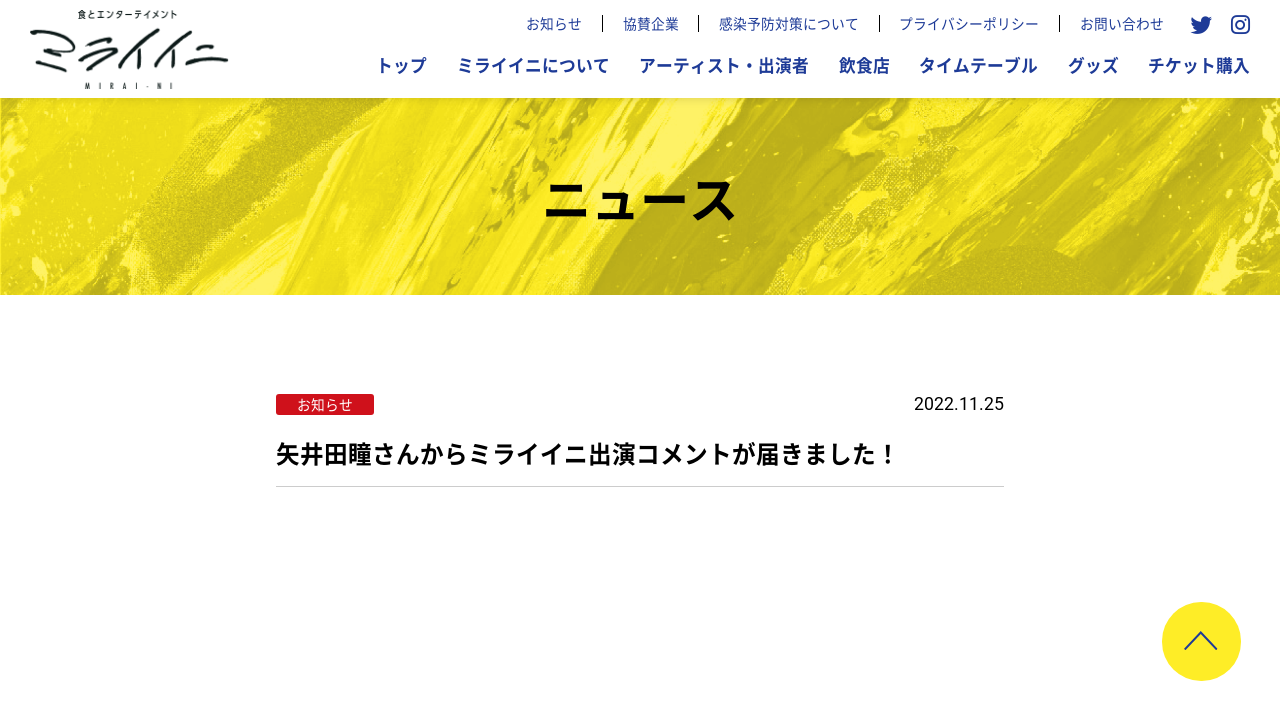

--- FILE ---
content_type: text/html; charset=UTF-8
request_url: https://2022.mirai-ni.jp/2022/11/25/2076/
body_size: 8095
content:
<!DOCTYPE html>
<html lang="ja">
<head>
<meta charset="utf-8" />
<meta name="robots" content="index,follow" />
<meta name="viewport" content="width=device-width, initial-scale=1, maximum-scale=1, user-scalable=yes">
<!-- Google Tag Manager -->
<script>(function(w,d,s,l,i){w[l]=w[l]||[];w[l].push({'gtm.start':
new Date().getTime(),event:'gtm.js'});var f=d.getElementsByTagName(s)[0],
j=d.createElement(s),dl=l!='dataLayer'?'&l='+l:'';j.async=true;j.src=
'https://www.googletagmanager.com/gtm.js?id='+i+dl;f.parentNode.insertBefore(j,f);
})(window,document,'script','dataLayer','GTM-5QHZN3S');</script>
<!-- End Google Tag Manager -->
<title>矢井田瞳さんからミライイニ出演コメントが届きました！ | 食とエンターテインメント「ミライイニ」｜2022年12月4日（日）大阪城音楽堂にて開催！</title>
<meta name="format-detection" content="telephone=no">
<!-- description -->
<meta name="description" content="https://youtu.be/sta145Xmy_I…" />
<!-- OGP -->
<meta property="og:title" content="矢井田瞳さんからミライイニ出演コメントが届きました！ | 食とエンターテインメント「ミライイニ」｜2022年12月4日（日）大阪城音楽堂にて開催！">
<meta property="og:type" content="website">
<meta property="og:description" content="「ミライイニ」は「⾷とエンターテインメント」をコンセプトに、料理を⾷べることも⾳楽を楽しむことも同時にできる、野外フェスイベントです。">
<meta property="og:url" content="https://2022.mirai-ni.jp/2022/11/25/2076/">
<meta property="og:site_name" content="食とエンターテインメント「ミライイニ」｜2022年12月4日（日）大阪城音楽堂にて開催！">
<meta property="og:image" content="https://2022.mirai-ni.jp/wp-content/uploads/2022/11/スクリーンショット-2022-11-25-17.30.51-720x480.jpg">
<!-- ファビコン -->
<link rel="shortcut icon" href="https://2022.mirai-ni.jp/wp-content/themes/miraini/images/common/favicon.ico">
<link rel="apple-touch-icon" href="https://2022.mirai-ni.jp/wp-content/themes/miraini/images/common/apple-touch-icon.png">
<link rel="icon" type="image/png" href="https://2022.mirai-ni.jp/wp-content/themes/miraini/images/common/android-chrome-256x256.png">
<!-- フォント -->
<link rel="preload" href="https://2022.mirai-ni.jp/wp-content/themes/miraini/fonts/NotoSansJP-Regular.woff2" as="font" type="font/woff2" crossorigin>
<link rel="preload" href="https://2022.mirai-ni.jp/wp-content/themes/miraini/fonts/NotoSansJP-Bold.woff2" as="font" type="font/woff2" crossorigin>
<link rel="preload" href="https://2022.mirai-ni.jp/wp-content/themes/miraini/fonts/Roboto-Regular.woff2" as="font" type="font/woff2" crossorigin>
<link rel="preload" href="https://2022.mirai-ni.jp/wp-content/themes/miraini/fonts/Roboto-Bold.woff2" as="font" type="font/woff2" crossorigin>
<link rel="preload" href="https://2022.mirai-ni.jp/wp-content/themes/miraini/fonts/Roboto-Black.woff2" as="font" type="font/woff2" crossorigin>
<script src="https://kit.fontawesome.com/766efb50a8.js" crossorigin="anonymous"></script>
<link rel="preconnect" href="https://fonts.googleapis.com">
<link rel="preconnect" href="https://fonts.gstatic.com" crossorigin>
<link href="https://fonts.googleapis.com/css2?family=Anton&display=swap" rel="stylesheet">
<meta name='robots' content='max-image-preview:large' />
<link rel='dns-prefetch' href='//cdnjs.cloudflare.com' />
<link rel='stylesheet' id='wp-block-library-css' href='https://2022.mirai-ni.jp/wp-includes/css/dist/block-library/style.min.css?ver=6.2.8' type='text/css' media='all' />
<link rel='stylesheet' id='classic-theme-styles-css' href='https://2022.mirai-ni.jp/wp-includes/css/classic-themes.min.css?ver=6.2.8' type='text/css' media='all' />
<style id='global-styles-inline-css' type='text/css'>
body{--wp--preset--color--black: #000000;--wp--preset--color--cyan-bluish-gray: #abb8c3;--wp--preset--color--white: #ffffff;--wp--preset--color--pale-pink: #f78da7;--wp--preset--color--vivid-red: #cf2e2e;--wp--preset--color--luminous-vivid-orange: #ff6900;--wp--preset--color--luminous-vivid-amber: #fcb900;--wp--preset--color--light-green-cyan: #7bdcb5;--wp--preset--color--vivid-green-cyan: #00d084;--wp--preset--color--pale-cyan-blue: #8ed1fc;--wp--preset--color--vivid-cyan-blue: #0693e3;--wp--preset--color--vivid-purple: #9b51e0;--wp--preset--gradient--vivid-cyan-blue-to-vivid-purple: linear-gradient(135deg,rgba(6,147,227,1) 0%,rgb(155,81,224) 100%);--wp--preset--gradient--light-green-cyan-to-vivid-green-cyan: linear-gradient(135deg,rgb(122,220,180) 0%,rgb(0,208,130) 100%);--wp--preset--gradient--luminous-vivid-amber-to-luminous-vivid-orange: linear-gradient(135deg,rgba(252,185,0,1) 0%,rgba(255,105,0,1) 100%);--wp--preset--gradient--luminous-vivid-orange-to-vivid-red: linear-gradient(135deg,rgba(255,105,0,1) 0%,rgb(207,46,46) 100%);--wp--preset--gradient--very-light-gray-to-cyan-bluish-gray: linear-gradient(135deg,rgb(238,238,238) 0%,rgb(169,184,195) 100%);--wp--preset--gradient--cool-to-warm-spectrum: linear-gradient(135deg,rgb(74,234,220) 0%,rgb(151,120,209) 20%,rgb(207,42,186) 40%,rgb(238,44,130) 60%,rgb(251,105,98) 80%,rgb(254,248,76) 100%);--wp--preset--gradient--blush-light-purple: linear-gradient(135deg,rgb(255,206,236) 0%,rgb(152,150,240) 100%);--wp--preset--gradient--blush-bordeaux: linear-gradient(135deg,rgb(254,205,165) 0%,rgb(254,45,45) 50%,rgb(107,0,62) 100%);--wp--preset--gradient--luminous-dusk: linear-gradient(135deg,rgb(255,203,112) 0%,rgb(199,81,192) 50%,rgb(65,88,208) 100%);--wp--preset--gradient--pale-ocean: linear-gradient(135deg,rgb(255,245,203) 0%,rgb(182,227,212) 50%,rgb(51,167,181) 100%);--wp--preset--gradient--electric-grass: linear-gradient(135deg,rgb(202,248,128) 0%,rgb(113,206,126) 100%);--wp--preset--gradient--midnight: linear-gradient(135deg,rgb(2,3,129) 0%,rgb(40,116,252) 100%);--wp--preset--duotone--dark-grayscale: url('#wp-duotone-dark-grayscale');--wp--preset--duotone--grayscale: url('#wp-duotone-grayscale');--wp--preset--duotone--purple-yellow: url('#wp-duotone-purple-yellow');--wp--preset--duotone--blue-red: url('#wp-duotone-blue-red');--wp--preset--duotone--midnight: url('#wp-duotone-midnight');--wp--preset--duotone--magenta-yellow: url('#wp-duotone-magenta-yellow');--wp--preset--duotone--purple-green: url('#wp-duotone-purple-green');--wp--preset--duotone--blue-orange: url('#wp-duotone-blue-orange');--wp--preset--font-size--small: 13px;--wp--preset--font-size--medium: 20px;--wp--preset--font-size--large: 36px;--wp--preset--font-size--x-large: 42px;--wp--preset--spacing--20: 0.44rem;--wp--preset--spacing--30: 0.67rem;--wp--preset--spacing--40: 1rem;--wp--preset--spacing--50: 1.5rem;--wp--preset--spacing--60: 2.25rem;--wp--preset--spacing--70: 3.38rem;--wp--preset--spacing--80: 5.06rem;--wp--preset--shadow--natural: 6px 6px 9px rgba(0, 0, 0, 0.2);--wp--preset--shadow--deep: 12px 12px 50px rgba(0, 0, 0, 0.4);--wp--preset--shadow--sharp: 6px 6px 0px rgba(0, 0, 0, 0.2);--wp--preset--shadow--outlined: 6px 6px 0px -3px rgba(255, 255, 255, 1), 6px 6px rgba(0, 0, 0, 1);--wp--preset--shadow--crisp: 6px 6px 0px rgba(0, 0, 0, 1);}:where(.is-layout-flex){gap: 0.5em;}body .is-layout-flow > .alignleft{float: left;margin-inline-start: 0;margin-inline-end: 2em;}body .is-layout-flow > .alignright{float: right;margin-inline-start: 2em;margin-inline-end: 0;}body .is-layout-flow > .aligncenter{margin-left: auto !important;margin-right: auto !important;}body .is-layout-constrained > .alignleft{float: left;margin-inline-start: 0;margin-inline-end: 2em;}body .is-layout-constrained > .alignright{float: right;margin-inline-start: 2em;margin-inline-end: 0;}body .is-layout-constrained > .aligncenter{margin-left: auto !important;margin-right: auto !important;}body .is-layout-constrained > :where(:not(.alignleft):not(.alignright):not(.alignfull)){max-width: var(--wp--style--global--content-size);margin-left: auto !important;margin-right: auto !important;}body .is-layout-constrained > .alignwide{max-width: var(--wp--style--global--wide-size);}body .is-layout-flex{display: flex;}body .is-layout-flex{flex-wrap: wrap;align-items: center;}body .is-layout-flex > *{margin: 0;}:where(.wp-block-columns.is-layout-flex){gap: 2em;}.has-black-color{color: var(--wp--preset--color--black) !important;}.has-cyan-bluish-gray-color{color: var(--wp--preset--color--cyan-bluish-gray) !important;}.has-white-color{color: var(--wp--preset--color--white) !important;}.has-pale-pink-color{color: var(--wp--preset--color--pale-pink) !important;}.has-vivid-red-color{color: var(--wp--preset--color--vivid-red) !important;}.has-luminous-vivid-orange-color{color: var(--wp--preset--color--luminous-vivid-orange) !important;}.has-luminous-vivid-amber-color{color: var(--wp--preset--color--luminous-vivid-amber) !important;}.has-light-green-cyan-color{color: var(--wp--preset--color--light-green-cyan) !important;}.has-vivid-green-cyan-color{color: var(--wp--preset--color--vivid-green-cyan) !important;}.has-pale-cyan-blue-color{color: var(--wp--preset--color--pale-cyan-blue) !important;}.has-vivid-cyan-blue-color{color: var(--wp--preset--color--vivid-cyan-blue) !important;}.has-vivid-purple-color{color: var(--wp--preset--color--vivid-purple) !important;}.has-black-background-color{background-color: var(--wp--preset--color--black) !important;}.has-cyan-bluish-gray-background-color{background-color: var(--wp--preset--color--cyan-bluish-gray) !important;}.has-white-background-color{background-color: var(--wp--preset--color--white) !important;}.has-pale-pink-background-color{background-color: var(--wp--preset--color--pale-pink) !important;}.has-vivid-red-background-color{background-color: var(--wp--preset--color--vivid-red) !important;}.has-luminous-vivid-orange-background-color{background-color: var(--wp--preset--color--luminous-vivid-orange) !important;}.has-luminous-vivid-amber-background-color{background-color: var(--wp--preset--color--luminous-vivid-amber) !important;}.has-light-green-cyan-background-color{background-color: var(--wp--preset--color--light-green-cyan) !important;}.has-vivid-green-cyan-background-color{background-color: var(--wp--preset--color--vivid-green-cyan) !important;}.has-pale-cyan-blue-background-color{background-color: var(--wp--preset--color--pale-cyan-blue) !important;}.has-vivid-cyan-blue-background-color{background-color: var(--wp--preset--color--vivid-cyan-blue) !important;}.has-vivid-purple-background-color{background-color: var(--wp--preset--color--vivid-purple) !important;}.has-black-border-color{border-color: var(--wp--preset--color--black) !important;}.has-cyan-bluish-gray-border-color{border-color: var(--wp--preset--color--cyan-bluish-gray) !important;}.has-white-border-color{border-color: var(--wp--preset--color--white) !important;}.has-pale-pink-border-color{border-color: var(--wp--preset--color--pale-pink) !important;}.has-vivid-red-border-color{border-color: var(--wp--preset--color--vivid-red) !important;}.has-luminous-vivid-orange-border-color{border-color: var(--wp--preset--color--luminous-vivid-orange) !important;}.has-luminous-vivid-amber-border-color{border-color: var(--wp--preset--color--luminous-vivid-amber) !important;}.has-light-green-cyan-border-color{border-color: var(--wp--preset--color--light-green-cyan) !important;}.has-vivid-green-cyan-border-color{border-color: var(--wp--preset--color--vivid-green-cyan) !important;}.has-pale-cyan-blue-border-color{border-color: var(--wp--preset--color--pale-cyan-blue) !important;}.has-vivid-cyan-blue-border-color{border-color: var(--wp--preset--color--vivid-cyan-blue) !important;}.has-vivid-purple-border-color{border-color: var(--wp--preset--color--vivid-purple) !important;}.has-vivid-cyan-blue-to-vivid-purple-gradient-background{background: var(--wp--preset--gradient--vivid-cyan-blue-to-vivid-purple) !important;}.has-light-green-cyan-to-vivid-green-cyan-gradient-background{background: var(--wp--preset--gradient--light-green-cyan-to-vivid-green-cyan) !important;}.has-luminous-vivid-amber-to-luminous-vivid-orange-gradient-background{background: var(--wp--preset--gradient--luminous-vivid-amber-to-luminous-vivid-orange) !important;}.has-luminous-vivid-orange-to-vivid-red-gradient-background{background: var(--wp--preset--gradient--luminous-vivid-orange-to-vivid-red) !important;}.has-very-light-gray-to-cyan-bluish-gray-gradient-background{background: var(--wp--preset--gradient--very-light-gray-to-cyan-bluish-gray) !important;}.has-cool-to-warm-spectrum-gradient-background{background: var(--wp--preset--gradient--cool-to-warm-spectrum) !important;}.has-blush-light-purple-gradient-background{background: var(--wp--preset--gradient--blush-light-purple) !important;}.has-blush-bordeaux-gradient-background{background: var(--wp--preset--gradient--blush-bordeaux) !important;}.has-luminous-dusk-gradient-background{background: var(--wp--preset--gradient--luminous-dusk) !important;}.has-pale-ocean-gradient-background{background: var(--wp--preset--gradient--pale-ocean) !important;}.has-electric-grass-gradient-background{background: var(--wp--preset--gradient--electric-grass) !important;}.has-midnight-gradient-background{background: var(--wp--preset--gradient--midnight) !important;}.has-small-font-size{font-size: var(--wp--preset--font-size--small) !important;}.has-medium-font-size{font-size: var(--wp--preset--font-size--medium) !important;}.has-large-font-size{font-size: var(--wp--preset--font-size--large) !important;}.has-x-large-font-size{font-size: var(--wp--preset--font-size--x-large) !important;}
.wp-block-navigation a:where(:not(.wp-element-button)){color: inherit;}
:where(.wp-block-columns.is-layout-flex){gap: 2em;}
.wp-block-pullquote{font-size: 1.5em;line-height: 1.6;}
</style>
<link rel='stylesheet' id='default-css' href='https://2022.mirai-ni.jp/wp-content/themes/miraini/css/default.css?20221122' type='text/css' media='all' />
<link rel='stylesheet' id='page-css-css' href='https://2022.mirai-ni.jp/wp-content/themes/miraini/css/page.css?20221122' type='text/css' media='all' />
<link rel="https://api.w.org/" href="https://2022.mirai-ni.jp/wp-json/" /><link rel="alternate" type="application/json" href="https://2022.mirai-ni.jp/wp-json/wp/v2/posts/2076" /><link rel="canonical" href="https://2022.mirai-ni.jp/2022/11/25/2076/" />
<link rel='shortlink' href='https://2022.mirai-ni.jp/?p=2076' />
<link rel="alternate" type="application/json+oembed" href="https://2022.mirai-ni.jp/wp-json/oembed/1.0/embed?url=https%3A%2F%2F2022.mirai-ni.jp%2F2022%2F11%2F25%2F2076%2F" />
<link rel="alternate" type="text/xml+oembed" href="https://2022.mirai-ni.jp/wp-json/oembed/1.0/embed?url=https%3A%2F%2F2022.mirai-ni.jp%2F2022%2F11%2F25%2F2076%2F&#038;format=xml" />
<noscript><style>.lazyload[data-src]{display:none !important;}</style></noscript><style>.lazyload{background-image:none !important;}.lazyload:before{background-image:none !important;}</style></head>
<body  id="%e7%9f%a2%e4%ba%95%e7%94%b0%e7%9e%b3%e3%81%95%e3%82%93%e3%81%8b%e3%82%89%e3%83%9f%e3%83%a9%e3%82%a4%e3%82%a4%e3%83%8b%e5%87%ba%e6%bc%94%e3%82%b3%e3%83%a1%e3%83%b3%e3%83%88%e3%81%8c%e5%b1%8a%e3%81%8d"  class="post-template-default single single-post postid-2076 single-format-standard">
<script data-cfasync="false" data-no-defer="1">var ewww_webp_supported=false;</script>
<!-- Google Tag Manager (noscript) -->
<noscript><iframe src="https://www.googletagmanager.com/ns.html?id=GTM-5QHZN3S"
height="0" width="0" style="display:none;visibility:hidden"></iframe></noscript>
<!-- End Google Tag Manager (noscript) -->
<div id="top"></div>

<!-- header -->
<header class="header">
  <div class="header_inner">

    <!-- gnav -->
    <nav class="gnav">
      <div class="main">
        <div class="left">
          <div class="logo">
            <h1><a href="https://2022.mirai-ni.jp"><img src="[data-uri]" alt="ミライイニ" data-src="https://2022.mirai-ni.jp/wp-content/themes/miraini/images/common/logo.png" decoding="async" class="lazyload" /><noscript><img src="https://2022.mirai-ni.jp/wp-content/themes/miraini/images/common/logo.png" alt="ミライイニ" data-eio="l" /></noscript></a></h1>
          </div>
        </div>
        <div class="right">
          <div class="nav_wrap">
            <div class="main_nav">
              <div class="menu-hnav-container"><ul id="menu-hnav" class="menu"><li id="menu-item-801" class="menu-item menu-item-type-post_type menu-item-object-page menu-item-home menu-item-801"><a href="https://2022.mirai-ni.jp/">トップ</a></li>
<li id="menu-item-802" class="menu-item menu-item-type-post_type menu-item-object-page menu-item-802"><a href="https://2022.mirai-ni.jp/about/">ミライイニについて</a></li>
<li id="menu-item-1244" class="menu-item menu-item-type-post_type menu-item-object-page menu-item-1244"><a href="https://2022.mirai-ni.jp/artist/">アーティスト・出演者</a></li>
<li id="menu-item-1572" class="menu-item menu-item-type-post_type menu-item-object-page menu-item-1572"><a href="https://2022.mirai-ni.jp/restaurant/">飲食店</a></li>
<li id="menu-item-1208" class="menu-item menu-item-type-post_type menu-item-object-page menu-item-1208"><a href="https://2022.mirai-ni.jp/timetable/">タイムテーブル</a></li>
<li id="menu-item-805" class="menu-item menu-item-type-post_type menu-item-object-page menu-item-805"><a href="https://2022.mirai-ni.jp/goods/">グッズ</a></li>
<li id="menu-item-1876" class="menu-item menu-item-type-post_type menu-item-object-page menu-item-1876"><a href="https://2022.mirai-ni.jp/ticket/">チケット購入</a></li>
</ul></div>            </div>
            <div class="sub_nav">
              <div class="menu-hnav_sub-container"><ul id="menu-hnav_sub" class="menu"><li id="menu-item-1580" class="menu-item menu-item-type-post_type menu-item-object-page current_page_parent menu-item-1580"><a href="https://2022.mirai-ni.jp/news/">お知らせ</a></li>
<li id="menu-item-1493" class="menu-item menu-item-type-post_type menu-item-object-page menu-item-1493"><a href="https://2022.mirai-ni.jp/kyosan/">協賛企業</a></li>
<li id="menu-item-916" class="menu-item menu-item-type-post_type menu-item-object-page menu-item-916"><a href="https://2022.mirai-ni.jp/yobou/">感染予防対策について</a></li>
<li id="menu-item-1579" class="menu-item menu-item-type-post_type menu-item-object-page menu-item-privacy-policy menu-item-1579"><a rel="privacy-policy" href="https://2022.mirai-ni.jp/privacy-policy/">プライバシーポリシー</a></li>
<li id="menu-item-2118" class="menu-item menu-item-type-custom menu-item-object-custom menu-item-2118"><a href="https://mirai-ni.jp/contact/">お問い合わせ</a></li>
</ul></div>            </div>
            <div class="sns_nav">
              <p class="follow en">FOLLOW ME</p>
              <ul>
                <li><a href="https://twitter.com/miraini20221204" target="_blank"><i class="fa-brands fa-twitter"></i></a></li>
                <li><a href="https://www.instagram.com/miraini20221204/" target="_blank"><i class="fa-brands fa-instagram"></i></a></li>
              </ul>
            </div>
          </div>
          <div id="menu" class="sp">
            <div id="menu-icon">
              <div class="wrap">
                <span></span>
                <span></span>
                <span></span>
              </div>
            </div>
          </div>
        </div>
      </div>
    </nav><!-- /gnav -->
    
  </div>
</header><!-- /header -->

<!-- main -->
<main class="main">
  <div class="main_inner">

<!-- page_top -->
<div class="page_top"><a href="#top"><img src="[data-uri]" alt="ページトップ" data-src="https://2022.mirai-ni.jp/wp-content/themes/miraini/images/common/icon_pagetop.svg" decoding="async" class="lazyload" /><noscript><img src="https://2022.mirai-ni.jp/wp-content/themes/miraini/images/common/icon_pagetop.svg" alt="ページトップ" data-eio="l" /></noscript></a></div>
<!-- /page_top -->

<!-- content -->
<div class="content">




<!-- content_header -->
<section class="content_header">
  <div class="sec_inner">
      	<h1 class="ttl">ニュース</h1>
  </div>
</section><!-- /content_header -->

	<!-- content_main -->
	<section class="content_main">
		<!-- single_content -->
		<div class="single_content">
			<div class="sec_inner">
									<div class="post_ttl">
						<div class="post_ttl_inner">
															<p class="category ">お知らせ</p>
								<div class="date en">2022.11.25</div>
													</div>
						<h1 class="ttl">矢井田瞳さんからミライイニ出演コメントが届きました！</h1>
          </div>
					
					
					<div class="post_body">		
						
<figure class="wp-block-embed is-type-video is-provider-youtube wp-block-embed-youtube wp-embed-aspect-16-9 wp-has-aspect-ratio"><div class="wp-block-embed__wrapper">
<iframe title="ミライイニ2022 出演者 矢井田瞳さんコメント" width="500" height="281"  frameborder="0" allow="accelerometer; autoplay; clipboard-write; encrypted-media; gyroscope; picture-in-picture" allowfullscreen data-src="https://www.youtube.com/embed/sta145Xmy_I?feature=oembed" class="lazyload"></iframe>
</div></figure>
						
						
						
											</div>

					<div class="post_sns">
						<a class="post_twitter" href="https://twitter.com/share?url=https://2022.mirai-ni.jp/2022/11/25/2076/&text=矢井田瞳さんからミライイニ出演コメントが届きました！" target="_blank" rel="nofollow noopener">
							<i class="fa-brands fa-twitter"></i><span class="en">Twitter</span>
						</a>
						<a class="post_facebook" href="http://www.facebook.com/share.php?u=https://2022.mirai-ni.jp/2022/11/25/2076/" target="_blank" rel="nofollow noopener">
							<i class="fa-brands fa-facebook-f"></i><span class="en">Facebook</span>
						</a>
						<a class="post_line" href="https://social-plugins.line.me/lineit/share?url=https://2022.mirai-ni.jp/2022/11/25/2076/" target="_blank" rel="nofollow noopener">
							<i class="fa-brands fa-line"></i><span class="en">LINE</span>
						</a>
					</div>

					<!-- paging -->
										<div class="paging">
																		<div class="prev more_btn return en">
								<a href="https://2022.mirai-ni.jp/2022/11/24/2068/" rel="prev"><span>Prev</span></a>							</div>
						
						<div class="more_btn arrow_none en">
							<a href="https://2022.mirai-ni.jp/news/"><span>Back</span></a>
						</div>
													<div class="next more_btn en">
								<a href="https://2022.mirai-ni.jp/2022/11/28/2081/" rel="next"><span>Next</span></a>							</div>
											</div><!-- /paging -->

													</div>
		</div>
		</div><!-- /single_content -->
	</section><!-- /content_main -->

</div><!-- /content -->

  </div>
</main><!-- /main -->


<!-- kyosan -->
<section class="kyosan">
	<div class="sec_inner">
		<div class="ttl_h2_wrap">
			<h2 class="ttl_h2">スポンサー</h2>
			<p class="ttl_en en">Sponsors</p>
		</div>
    <!-- kyosan_block -->
    <div class="kyosan_block">
      <h3 class="ttl_h3">協賛</h3>
      <div class="kyosan_list"><article class="item_block"><div class="thumb"><img src="[data-uri]" data-src="https://2022.mirai-ni.jp/wp-content/uploads/2022/11/協賛バナー_kishimoto.png" decoding="async" class="lazyload"><noscript><img src="https://2022.mirai-ni.jp/wp-content/uploads/2022/11/協賛バナー_kishimoto.png" data-eio="l"></noscript></div></article><article class="item_block"><div class="thumb"><img src="[data-uri]" data-src="https://2022.mirai-ni.jp/wp-content/uploads/2022/11/協賛バナー_お手伝い本舗.png" decoding="async" class="lazyload"><noscript><img src="https://2022.mirai-ni.jp/wp-content/uploads/2022/11/協賛バナー_お手伝い本舗.png" data-eio="l"></noscript></div></article><article class="item_block"><div class="thumb"><img src="[data-uri]" data-src="https://2022.mirai-ni.jp/wp-content/uploads/2022/11/協賛バナー_や.png" decoding="async" class="lazyload"><noscript><img src="https://2022.mirai-ni.jp/wp-content/uploads/2022/11/協賛バナー_や.png" data-eio="l"></noscript></div></article><article class="item_block"><div class="thumb"><img src="[data-uri]" data-src="https://2022.mirai-ni.jp/wp-content/uploads/2022/11/協賛バナー_和光.png" decoding="async" class="lazyload"><noscript><img src="https://2022.mirai-ni.jp/wp-content/uploads/2022/11/協賛バナー_和光.png" data-eio="l"></noscript></div></article><article class="item_block"><div class="thumb"><img src="[data-uri]" data-src="https://2022.mirai-ni.jp/wp-content/uploads/2022/11/協賛バナー_SHASEN.png" decoding="async" class="lazyload"><noscript><img src="https://2022.mirai-ni.jp/wp-content/uploads/2022/11/協賛バナー_SHASEN.png" data-eio="l"></noscript></div></article><article class="item_block"><div class="thumb"><img src="[data-uri]" data-src="https://2022.mirai-ni.jp/wp-content/uploads/2022/11/協賛バナー_FQ.png" decoding="async" class="lazyload"><noscript><img src="https://2022.mirai-ni.jp/wp-content/uploads/2022/11/協賛バナー_FQ.png" data-eio="l"></noscript></div></article><article class="item_block"><div class="thumb"><img src="[data-uri]" data-src="https://2022.mirai-ni.jp/wp-content/uploads/2022/11/協賛バナー_Ameri.png" decoding="async" class="lazyload"><noscript><img src="https://2022.mirai-ni.jp/wp-content/uploads/2022/11/協賛バナー_Ameri.png" data-eio="l"></noscript></div></article><article class="item_block"><div class="thumb"><img src="[data-uri]" data-src="https://2022.mirai-ni.jp/wp-content/uploads/2022/11/協賛バナー_エスケイ.png" decoding="async" class="lazyload"><noscript><img src="https://2022.mirai-ni.jp/wp-content/uploads/2022/11/協賛バナー_エスケイ.png" data-eio="l"></noscript></div></article><article class="item_block"><div class="thumb"><img src="[data-uri]" data-src="https://2022.mirai-ni.jp/wp-content/uploads/2022/10/kyosan_bn_nihonsyokken.png" decoding="async" class="lazyload"><noscript><img src="https://2022.mirai-ni.jp/wp-content/uploads/2022/10/kyosan_bn_nihonsyokken.png" data-eio="l"></noscript></div></article><article class="item_block"><div class="thumb"><img src="[data-uri]" data-src="https://2022.mirai-ni.jp/wp-content/uploads/2022/10/協賛バナー_SK-Corporation.png" decoding="async" class="lazyload"><noscript><img src="https://2022.mirai-ni.jp/wp-content/uploads/2022/10/協賛バナー_SK-Corporation.png" data-eio="l"></noscript></div></article><article class="item_block"><div class="thumb"><img src="[data-uri]" data-src="https://2022.mirai-ni.jp/wp-content/uploads/2022/10/協賛バナー_ダイコクソース.png" decoding="async" class="lazyload"><noscript><img src="https://2022.mirai-ni.jp/wp-content/uploads/2022/10/協賛バナー_ダイコクソース.png" data-eio="l"></noscript></div></article><article class="item_block"><div class="thumb"><img src="[data-uri]" data-src="https://2022.mirai-ni.jp/wp-content/uploads/2022/10/協賛バナー_TRAVIS.png" decoding="async" class="lazyload"><noscript><img src="https://2022.mirai-ni.jp/wp-content/uploads/2022/10/協賛バナー_TRAVIS.png" data-eio="l"></noscript></div></article><article class="item_block"><div class="thumb"><img src="[data-uri]" data-src="https://2022.mirai-ni.jp/wp-content/uploads/2022/10/協賛バナー_フクシマ宅建.png" decoding="async" class="lazyload"><noscript><img src="https://2022.mirai-ni.jp/wp-content/uploads/2022/10/協賛バナー_フクシマ宅建.png" data-eio="l"></noscript></div></article><article class="item_block"><div class="thumb"><img src="[data-uri]" data-src="https://2022.mirai-ni.jp/wp-content/uploads/2022/10/協賛バナー_いぬさるきじ.png" decoding="async" class="lazyload"><noscript><img src="https://2022.mirai-ni.jp/wp-content/uploads/2022/10/協賛バナー_いぬさるきじ.png" data-eio="l"></noscript></div></article><article class="item_block"><a href="http://www.brice.co.jp/" target="_blank"><div class="thumb"><img src="[data-uri]" data-src="https://2022.mirai-ni.jp/wp-content/uploads/2022/10/協賛バナー_日本ブライス.png" decoding="async" class="lazyload"><noscript><img src="https://2022.mirai-ni.jp/wp-content/uploads/2022/10/協賛バナー_日本ブライス.png" data-eio="l"></noscript></div></a></article></div>    </div>
    <!-- /kyosan_block -->
    <!-- kyosan_block -->
    <div class="kyosan_block">
      <h3 class="ttl_h3">主催</h3>
      <p class="seisaku">ミライイニ実行委員</p>
    </div>
    <!-- /kyosan_block -->
    <!-- kyosan_block -->
    <div class="kyosan_block">
      <h3 class="ttl_h3">企画</h3>
      <p class="seisaku">ワンズトライン株式会社</p>
    </div>
    <!-- /kyosan_block -->
    <!-- kyosan_block -->
    <div class="kyosan_block">
      <h3 class="ttl_h3">運営</h3>
		  <p class="seisaku">フェスターズ株式会社/LOiZ record</p>
    </div>
    <!-- /kyosan_block -->
    <div class="bn_block">
      <a href="https://mirai-ni.jp/contact/?contact_info=tonton">
        <img src="[data-uri]" alt="ご招待チケットプレゼント！豚丼食べて、ミライイニに行こう！" data-src="https://2022.mirai-ni.jp/wp-content/themes/miraini/images/common/bn_tonton.jpg" decoding="async" class="lazyload"><noscript><img src="https://2022.mirai-ni.jp/wp-content/themes/miraini/images/common/bn_tonton.jpg" alt="ご招待チケットプレゼント！豚丼食べて、ミライイニに行こう！" data-eio="l"></noscript>
      </a>
    </div>
    <div class="bn_block" style="margin-top: 30px;">
      <a href="https://camp-fire.jp/projects/view/632739" target="_blank">
        <img src="[data-uri]" alt="クラウドファンディングスタート！" data-src="https://2022.mirai-ni.jp/wp-content/themes/miraini/images/common/221031_mirai-ni_campfire_banner.jpg" decoding="async" class="lazyload"><noscript><img src="https://2022.mirai-ni.jp/wp-content/themes/miraini/images/common/221031_mirai-ni_campfire_banner.jpg" alt="クラウドファンディングスタート！" data-eio="l"></noscript>
      </a>
    </div>
	</div>
</section>
<!-- /kyosan -->

<!-- action -->
<section class="action">
  <div class="sec_inner">
    <div class="action_list col2">
      <div class="action_btn">
        <a href="https://2022.mirai-ni.jp/ticket/">
          <div class="icon"><i class="fa-solid fa-ticket"></i></div>
          <div class="info">
            <p class="ttl">チケット購入</p>
            <p class="txt">前売：¥3,800（小学生以下は無料）</p>
            <p class="txt">当日：¥4,500（小学生以下は無料）</p> 
          </div>
        </a>
      </div>
      <div class="action_btn">
        <a href="https://2022.mirai-ni.jp/contact/">
          <div class="icon"><i class="fa-solid fa-envelope"></i></div>
          <div class="info">
            <p class="ttl">お問い合わせ</p>
            <p class="txt">お気軽にお問い合わせください。</p>
          </div>
        </a>
      </div>
    </div>
  </div>
</section><!-- /action -->

<!-- footer -->
<footer class="footer">
  <div class="sec_inner col2">
    <div class="footer_left">
      <div class="main_nav">
        <div class="menu-hnav-container"><ul id="menu-hnav-1" class="menu"><li class="menu-item menu-item-type-post_type menu-item-object-page menu-item-home menu-item-801"><a href="https://2022.mirai-ni.jp/">トップ</a></li>
<li class="menu-item menu-item-type-post_type menu-item-object-page menu-item-802"><a href="https://2022.mirai-ni.jp/about/">ミライイニについて</a></li>
<li class="menu-item menu-item-type-post_type menu-item-object-page menu-item-1244"><a href="https://2022.mirai-ni.jp/artist/">アーティスト・出演者</a></li>
<li class="menu-item menu-item-type-post_type menu-item-object-page menu-item-1572"><a href="https://2022.mirai-ni.jp/restaurant/">飲食店</a></li>
<li class="menu-item menu-item-type-post_type menu-item-object-page menu-item-1208"><a href="https://2022.mirai-ni.jp/timetable/">タイムテーブル</a></li>
<li class="menu-item menu-item-type-post_type menu-item-object-page menu-item-805"><a href="https://2022.mirai-ni.jp/goods/">グッズ</a></li>
<li class="menu-item menu-item-type-post_type menu-item-object-page menu-item-1876"><a href="https://2022.mirai-ni.jp/ticket/">チケット購入</a></li>
</ul></div>      </div>
      <div class="sub_nav">
        <div class="menu-hnav_sub-container"><ul id="menu-hnav_sub-1" class="menu"><li class="menu-item menu-item-type-post_type menu-item-object-page current_page_parent menu-item-1580"><a href="https://2022.mirai-ni.jp/news/">お知らせ</a></li>
<li class="menu-item menu-item-type-post_type menu-item-object-page menu-item-1493"><a href="https://2022.mirai-ni.jp/kyosan/">協賛企業</a></li>
<li class="menu-item menu-item-type-post_type menu-item-object-page menu-item-916"><a href="https://2022.mirai-ni.jp/yobou/">感染予防対策について</a></li>
<li class="menu-item menu-item-type-post_type menu-item-object-page menu-item-privacy-policy menu-item-1579"><a rel="privacy-policy" href="https://2022.mirai-ni.jp/privacy-policy/">プライバシーポリシー</a></li>
<li class="menu-item menu-item-type-custom menu-item-object-custom menu-item-2118"><a href="https://mirai-ni.jp/contact/">お問い合わせ</a></li>
</ul></div>      </div>
      <p class="copy pc">&copy;ミライイニ実行委員会ワンズトライン株式会社</p>
    </div>
    <div class="footer_right">
      <div class="logo">
        <a href="https://2022.mirai-ni.jp">
          <picture>
            <source media="(min-width:751px)"  data-srcset="https://2022.mirai-ni.jp/wp-content/themes/miraini/images/common/footer_logo.png"> 
            <source media="(max-width:750px)"  data-srcset="https://2022.mirai-ni.jp/wp-content/themes/miraini/images/common/sp/sp_footer_logo.png"><img src="[data-uri]" alt="ミライイニ" data-src="https://2022.mirai-ni.jp/wp-content/themes/miraini/images/common/footer_logo.png" decoding="async" class="lazyload"><noscript><img src="https://2022.mirai-ni.jp/wp-content/themes/miraini/images/common/footer_logo.png" alt="ミライイニ" data-eio="l"></noscript>
          </picture>
        </a>
      </div>
      <div class="sns_nav">
        <p class="follow en">FOLLOW ME</p>
        <ul>
          <li><a href="https://twitter.com/miraini20221204" target="_blank"><i class="fa-brands fa-square-twitter"></i></a></li>
          <li><a href="https://www.instagram.com/miraini20221204/" target="_blank"><i class="fa-brands fa-instagram"></i></a></li>
        </ul>
      </div>
    </div>
  </div>
  <div class="copy_wrap sp">
    <p class="copy">&copy;ミライイニ実行委員会ワンズトライン株式会社</p>
  </div>
</footer><!-- /footer -->

<!-- #################### end フッター #################### -->

<script type='text/javascript' id='eio-lazy-load-js-before'>
var eio_lazy_vars = {"exactdn_domain":"","skip_autoscale":0,"threshold":0};
</script>
<script type='text/javascript' src='https://2022.mirai-ni.jp/wp-content/plugins/ewww-image-optimizer/includes/lazysizes.min.js?ver=660.0' id='eio-lazy-load-js'></script>
<script type='text/javascript' src='https://2022.mirai-ni.jp/wp-includes/js/jquery/jquery.min.js?ver=3.6.4' id='jquery-core-js'></script>
<script type='text/javascript' src='https://2022.mirai-ni.jp/wp-includes/js/jquery/jquery-migrate.min.js?ver=3.4.0' id='jquery-migrate-js'></script>
<script type='text/javascript' src='https://cdnjs.cloudflare.com/ajax/libs/jquery-cookie/1.4.1/jquery.cookie.min.js' id='cookie-js-js'></script>
<script type='text/javascript' src='https://2022.mirai-ni.jp/wp-content/themes/miraini/scripts/jquery.colorbox-min.js' id='colorbox-js-js'></script>
<script type='text/javascript' src='https://2022.mirai-ni.jp/wp-content/themes/miraini/scripts/my-block.js' id='my-block-js-js'></script>
<script type='text/javascript' src='https://2022.mirai-ni.jp/wp-content/themes/miraini/scripts/ajaxzip3.js' id='ajaxzip3-js'></script>
<script type='text/javascript' src='https://2022.mirai-ni.jp/wp-content/themes/miraini/scripts/common.js?20221122' id='common-js-js'></script>

<script>
//固定ヘッダー時アンカーリンクの位置を調整＆スムーズスクロール
jQuery(function ($) {
	if (window.matchMedia('(max-width: 520px)').matches) {//520px以下はスマホ用
        var headerHight = 70;
	} else if (window.matchMedia('(min-width:521px)').matches) {
        var headerHight = 100;
    }
    $('a[href^="#"]').click(function () {
      var href = $(this).attr("href");
      var target = $(href == "#" || href == "" ? "html" : href);
      var position = target.offset().top - headerHight;
      $("html, body").animate({ scrollTop: position }, 550, "swing");
      return false;
    });
});
</script>

</body>
</html>

--- FILE ---
content_type: text/css
request_url: https://2022.mirai-ni.jp/wp-content/themes/miraini/css/page.css?20221122
body_size: 17571
content:
@charset "UTF-8";
@font-face {
  font-family: "Noto Sans JP";
  font-style: normal;
  font-weight: 400;
  src: url("../fonts/NotoSansJP-Regular.woff2") format("woff2");
  font-display: swap;
}
@font-face {
  font-family: "Noto Sans JP";
  font-style: normal;
  font-weight: 700;
  src: url("../fonts/NotoSansJP-Bold.woff2") format("woff2");
  font-display: swap;
}
@font-face {
  font-family: "Roboto";
  font-style: normal;
  font-weight: 400;
  src: url("../fonts/Roboto-Regular.woff2") format("woff2");
  font-display: swap;
}
@font-face {
  font-family: "Roboto";
  font-style: normal;
  font-weight: 700;
  src: url("../fonts/Roboto-Bold.woff2") format("woff2");
  font-display: swap;
}
@font-face {
  font-family: "Roboto";
  font-style: normal;
  font-weight: 900;
  src: url("../fonts/Roboto-Black.woff2") format("woff2");
  font-display: swap;
}
/********************************************
* header
********************************************/
body.fixed {
  position: fixed;
  width: 100%;
}

.header {
  position: fixed;
  top: 0;
  z-index: 1000;
  width: 100%;
  padding: 10px 30px;
  margin: 0 auto;
  background-color: #fff;
  -webkit-box-sizing: border-box;
          box-sizing: border-box;
  -webkit-box-shadow: 0 0 10px rgba(17, 17, 17, 0.15);
          box-shadow: 0 0 10px rgba(17, 17, 17, 0.15);
  -webkit-transition: 0.3s;
  transition: 0.3s;
}
@media (min-width: 751px) and (max-width: 1300px) {
  .header {
    padding: 0.7692307692vw 2.3076923077vw;
    -webkit-box-shadow: 0 0 0.7692307692vw rgba(17, 17, 17, 0.15);
            box-shadow: 0 0 0.7692307692vw rgba(17, 17, 17, 0.15);
  }
}
@media (max-width: 750px) {
  .header {
    height: 13.3333333333vw;
    padding: 0 0 0 2vw;
    -webkit-box-shadow: 0 0 2vw rgba(17, 17, 17, 0.15);
            box-shadow: 0 0 2vw rgba(17, 17, 17, 0.15);
    z-index: 10000;
  }
}
.header .gnav {
  display: block;
  text-align: left;
  width: 100%;
  margin: auto;
}
.header .gnav .main {
  width: 100%;
  display: -webkit-box;
  display: -ms-flexbox;
  display: flex;
  -webkit-box-pack: justify;
      -ms-flex-pack: justify;
          justify-content: space-between;
  -webkit-transition: all 0.2s;
  transition: all 0.2s;
}
.header .left {
  width: 203px;
  margin-right: 20px;
  -webkit-transition: 0.3s;
  transition: 0.3s;
}
@media (min-width: 751px) and (max-width: 1300px) {
  .header .left {
    width: 15.6153846154vw;
    margin-right: 1.5384615385vw;
  }
}
@media (max-width: 750px) {
  .header .left {
    -webkit-box-sizing: content-box;
            box-sizing: content-box;
    width: auto;
    height: 10.6666666667vw;
    padding: 1.3333333333vw 0;
    margin-right: 2.6666666667vw;
  }
}
.header .left .logo h1 {
  line-height: 1;
}
.header .left .logo h1 a {
  display: block;
}
.header .left .logo h1 a:hover img {
  opacity: 0.7;
}
.header .left .logo h1 a img {
  width: 203px;
  height: 80px;
  -webkit-transition: 0.3s;
  transition: 0.3s;
}
@media (min-width: 751px) and (max-width: 1300px) {
  .header .left .logo h1 a img {
    width: 15.6153846154vw;
    height: 6.1538461538vw;
  }
}
@media (max-width: 750px) {
  .header .left .logo h1 a img {
    width: auto;
    height: 10.6666666667vw;
  }
}
.header .right {
  position: relative;
  -webkit-box-flex: 1;
      -ms-flex: 1;
          flex: 1;
  width: 100%;
  padding: 4px 0 5px;
}
@media (min-width: 751px) and (max-width: 1300px) {
  .header .right {
    padding: 0.3076923077vw 0 0.3846153846vw;
  }
}
@media (max-width: 750px) {
  .header .right {
    padding: 0;
  }
}
.header .nav_wrap {
  position: relative;
  display: -webkit-box;
  display: -ms-flexbox;
  display: flex;
  -webkit-box-pack: end;
      -ms-flex-pack: end;
          justify-content: flex-end;
  -webkit-box-orient: vertical;
  -webkit-box-direction: normal;
      -ms-flex-direction: column;
          flex-direction: column;
  padding: 1px 0 0;
  -webkit-transition: 0.3s;
  transition: 0.3s;
}
@media (min-width: 751px) and (max-width: 1300px) {
  .header .nav_wrap {
    padding: 0.0769230769vw 0 0;
  }
}
@media (max-width: 750px) {
  .header .nav_wrap {
    display: block;
    padding: 0;
  }
}
.header .main_nav {
  -webkit-box-ordinal-group: 3;
      -ms-flex-order: 2;
          order: 2;
}
@media (max-width: 750px) {
  .header .main_nav {
    margin-bottom: 3.3333333333vw;
  }
}
.header .main_nav ul {
  display: -webkit-box;
  display: -ms-flexbox;
  display: flex;
  -webkit-box-pack: end;
      -ms-flex-pack: end;
          justify-content: flex-end;
}
@media (max-width: 750px) {
  .header .main_nav ul {
    -ms-flex-wrap: wrap;
        flex-wrap: wrap;
    -webkit-box-pack: justify;
        -ms-flex-pack: justify;
            justify-content: space-between;
  }
}
@media (max-width: 750px) {
  .header .main_nav ul li {
    width: 48%;
  }
}
.header .main_nav ul li a {
  display: block;
  color: #1E3B97;
  font-size: 17px;
  font-weight: bold;
  padding: 0 15px;
  text-decoration: none;
}
@media (min-width: 751px) and (max-width: 1300px) {
  .header .main_nav ul li a {
    font-size: 1.3076923077vw;
    padding: 0 1.1538461538vw;
  }
}
@media (max-width: 750px) {
  .header .main_nav ul li a {
    text-align: center;
    font-size: 3.7333333333vw;
    padding: 1.6vw 1.3333333333vw;
    margin-bottom: 3.3333333333vw;
    border-radius: 1.3333333333vw;
    background-color: #fff;
    -webkit-box-shadow: 0 0.4vw 0.8vw rgba(0, 0, 0, 0.1);
            box-shadow: 0 0.4vw 0.8vw rgba(0, 0, 0, 0.1);
  }
}
.header .main_nav ul li a .fa-solid {
  margin-left: 3px;
}
@media (min-width: 751px) and (max-width: 1300px) {
  .header .main_nav ul li a .fa-solid {
    margin-left: 0.2307692308vw;
  }
}
@media (max-width: 750px) {
  .header .main_nav ul li a .fa-solid {
    margin-left: 0.5333333333vw;
  }
}
.header .main_nav ul li:first-child a {
  padding-left: 0;
}
.header .main_nav ul li:last-child a {
  padding-right: 0;
}
.header .main_nav ul li:hover a {
  color: #999;
}
.header .sub_nav {
  -webkit-box-ordinal-group: 2;
      -ms-flex-order: 1;
          order: 1;
  margin: 0 88px 18px 0;
}
@media (min-width: 751px) and (max-width: 1300px) {
  .header .sub_nav {
    margin: 0 6.7692307692vw 1.3846153846vw 0;
  }
}
@media (max-width: 750px) {
  .header .sub_nav {
    padding: 0;
    margin: 0 0 4vw;
  }
}
.header .sub_nav ul {
  -webkit-box-flex: 1;
      -ms-flex: 1;
          flex: 1;
  position: relative;
  display: -webkit-box;
  display: -ms-flexbox;
  display: flex;
  -webkit-box-pack: end;
      -ms-flex-pack: end;
          justify-content: flex-end;
}
@media (max-width: 750px) {
  .header .sub_nav ul {
    display: block;
    border-top: 1px solid #fff;
  }
}
.header .sub_nav ul li a {
  display: block;
  color: #1E3B97;
  font-size: 14px;
  line-height: 1;
  padding: 2px 20px;
  border-right: 1px solid #000;
  text-decoration: none;
}
@media (min-width: 751px) and (max-width: 1300px) {
  .header .sub_nav ul li a {
    font-size: 1.0769230769vw;
    padding: 0.1538461538vw 1.5384615385vw;
  }
}
@media (max-width: 750px) {
  .header .sub_nav ul li a {
    color: #fff;
    font-size: 3.7333333333vw;
    padding: 4.6666666667vw 4vw;
    border-right: none;
    border-bottom: 1px solid #fff;
  }
}
.header .sub_nav ul li a .fa-solid {
  margin-left: 3px;
}
@media (min-width: 751px) and (max-width: 1300px) {
  .header .sub_nav ul li a .fa-solid {
    margin-left: 0.2307692308vw;
  }
}
@media (max-width: 750px) {
  .header .sub_nav ul li a .fa-solid {
    margin-left: 0.5333333333vw;
  }
}
.header .sub_nav ul li:first-child a {
  padding-left: 0;
}
@media (max-width: 750px) {
  .header .sub_nav ul li:first-child a {
    padding: 4.6666666667vw 4vw;
  }
}
.header .sub_nav ul li:last-child a {
  padding-right: 0;
  border-right: none;
}
@media (max-width: 750px) {
  .header .sub_nav ul li:last-child a {
    padding: 4.6666666667vw 4vw;
  }
}
.header .sub_nav ul li:hover a {
  color: #999;
}
.header .sns_nav {
  position: absolute;
  top: -1px;
  right: 0;
}
@media (min-width: 751px) and (max-width: 1300px) {
  .header .sns_nav {
    top: -0.0769230769vw;
  }
}
@media (max-width: 750px) {
  .header .sns_nav {
    position: static;
  }
}
.header .sns_nav .follow {
  display: none;
}
@media (max-width: 750px) {
  .header .sns_nav .follow {
    display: block;
    text-align: center;
    color: #fff;
    font-size: 3.7333333333vw;
    margin-bottom: 1.3333333333vw;
    margin-left: 1.0666666667vw;
  }
}
.header .sns_nav ul {
  display: -webkit-box;
  display: -ms-flexbox;
  display: flex;
  -webkit-box-pack: end;
      -ms-flex-pack: end;
          justify-content: flex-end;
  line-height: 1;
}
@media (max-width: 750px) {
  .header .sns_nav ul {
    -webkit-box-pack: center;
        -ms-flex-pack: center;
            justify-content: center;
  }
}
.header .sns_nav li {
  font-size: 22px;
  margin-left: 20px;
}
@media (min-width: 751px) and (max-width: 1300px) {
  .header .sns_nav li {
    font-size: 1.6923076923vw;
    margin-left: 1.5384615385vw;
  }
}
@media (max-width: 750px) {
  .header .sns_nav li {
    font-size: 10.6666666667vw;
    margin-left: 8vw;
  }
  .header .sns_nav li:first-child {
    margin-left: 0;
  }
}
.header .sns_nav li i {
  color: #1E3B97;
}
@media (max-width: 750px) {
  .header .sns_nav li i {
    color: #fff;
  }
}
.header #menu-icon {
  position: absolute;
  top: 0;
  right: 0;
  display: -webkit-box;
  display: -ms-flexbox;
  display: flex;
  -webkit-box-pack: center;
      -ms-flex-pack: center;
          justify-content: center;
  -webkit-box-align: center;
      -ms-flex-align: center;
          align-items: center;
  z-index: 99999;
  cursor: pointer;
  height: 13.3333333333vw;
  width: 14.6666666667vw;
  background-color: #1E3B97;
}
.header #menu-icon .wrap span {
  width: 7.2vw;
  height: 0.4vw;
  display: block;
  line-height: 0;
  background-color: #fff;
  font-size: 0;
  -webkit-transition: 0.3s;
  transition: 0.3s;
  margin: 1.7333333333vw auto;
}
.header #menu-icon:hover .wrap span:nth-of-type(1) {
  -webkit-transform: translateY(-1px);
          transform: translateY(-1px);
}
.header #menu-icon:hover .wrap span:nth-of-type(3) {
  -webkit-transform: translateY(1px);
          transform: translateY(1px);
}
@media (max-width: 750px) {
  .header .nav_wrap {
    position: fixed;
    width: 100vw;
    min-height: 100vh;
    height: 100%;
    left: 100vw;
    overflow: scroll;
    top: 13.3333333333vw;
    background: #1E3B97;
    padding: 5.3333333333vw 5.3333333333vw 40vw;
    -webkit-transition: 0.3s;
    transition: 0.3s;
  }
}
.header.open .nav_wrap {
  left: 0;
}
.header.open #menu #menu-icon .wrap span:nth-of-type(1) {
  -webkit-transform: translateY(2.1333333333vw) rotate(30deg);
          transform: translateY(2.1333333333vw) rotate(30deg);
}
.header.open #menu #menu-icon .wrap span:nth-of-type(2) {
  opacity: 0;
}
.header.open #menu #menu-icon .wrap span:nth-of-type(3) {
  -webkit-transform: translateY(-2.1333333333vw) rotate(-30deg);
          transform: translateY(-2.1333333333vw) rotate(-30deg);
}

/********************************************
* header scroll
********************************************/
@media (min-width: 751px) {
  .header.scroll {
    padding-top: 5px;
    padding-bottom: 5px;
  }
  .header.scroll .sub_nav,
.header.scroll .sns_nav {
    display: none;
  }
}
@media (min-width: 751px) and (max-width: 1300px) {
  .header.scroll {
    padding-top: 0.3846153846vw;
    padding-bottom: 0.3846153846vw;
  }
}
@media (min-width: 751px) {
  .header.scroll .left {
    width: 177.6px;
  }
}
@media (min-width: 751px) and (max-width: 1300px) {
  .header.scroll .left {
    width: 13.6615384615vw;
  }
}
@media (min-width: 751px) {
  .header.scroll .left .logo h1 a img {
    width: 177.6px;
    height: 70px;
  }
}
@media (min-width: 751px) and (max-width: 1300px) {
  .header.scroll .left .logo h1 a img {
    width: 13.6615384615vw;
    height: 5.3846153846vw;
  }
}
.header.scroll .right {
  padding: 5px 0;
}
@media (min-width: 751px) and (max-width: 1300px) {
  .header.scroll .right {
    padding: 0.3846153846vw 0;
  }
}
@media (min-width: 751px) {
  .header.scroll .nav_wrap {
    padding: 13px 0;
  }
}
@media (min-width: 751px) and (max-width: 1300px) {
  .header.scroll .nav_wrap {
    padding: 1vw 0;
  }
}

/********************************************
* footer
********************************************/
.footer {
  padding: 30px 0 140px;
  background-color: #1E3B97;
}
@media (min-width: 751px) and (max-width: 1300px) {
  .footer {
    padding: 2.3076923077vw 0 10.7692307692vw;
  }
}
@media (max-width: 750px) {
  .footer {
    padding: 4vw 0 2.6666666667vw;
  }
}
.footer .sec_inner {
  max-width: 1300px;
}
@media (max-width: 750px) {
  .footer .sec_inner {
    margin-bottom: 5.3333333333vw;
  }
}
.footer .footer_left {
  -webkit-box-flex: 1;
      -ms-flex: 1;
          flex: 1;
}
@media (max-width: 750px) {
  .footer .footer_left {
    margin-bottom: 8vw;
  }
}
.footer .footer_left .main_nav {
  margin-bottom: 15px;
}
@media (min-width: 751px) and (max-width: 1300px) {
  .footer .footer_left .main_nav {
    margin-bottom: 1.1538461538vw;
  }
}
@media (max-width: 750px) {
  .footer .footer_left .main_nav {
    margin-bottom: 2vw;
  }
}
.footer .footer_left .main_nav ul {
  display: -webkit-box;
  display: -ms-flexbox;
  display: flex;
  -webkit-box-pack: start;
      -ms-flex-pack: start;
          justify-content: flex-start;
  -ms-flex-wrap: wrap;
      flex-wrap: wrap;
}
@media (max-width: 750px) {
  .footer .footer_left .main_nav ul {
    -webkit-box-pack: justify;
        -ms-flex-pack: justify;
            justify-content: space-between;
  }
}
@media (max-width: 750px) {
  .footer .footer_left .main_nav ul li {
    width: 48%;
  }
}
.footer .footer_left .main_nav ul li a {
  display: block;
  color: #fff;
  font-size: 15px;
  padding: 0 15px;
  text-decoration: none;
}
@media (min-width: 751px) and (max-width: 1300px) {
  .footer .footer_left .main_nav ul li a {
    font-size: 1.1538461538vw;
    padding: 0 1.1538461538vw;
  }
}
@media (max-width: 750px) {
  .footer .footer_left .main_nav ul li a {
    font-size: 3.7333333333vw;
    padding: 1.6vw 0;
  }
}
.footer .footer_left .main_nav ul li a .fa-solid {
  margin-left: 3px;
}
@media (min-width: 751px) and (max-width: 1300px) {
  .footer .footer_left .main_nav ul li a .fa-solid {
    margin-left: 0.2307692308vw;
  }
}
@media (max-width: 750px) {
  .footer .footer_left .main_nav ul li a .fa-solid {
    margin-left: 0.5333333333vw;
  }
}
.footer .footer_left .main_nav ul li:first-child a {
  padding-left: 0;
}
.footer .footer_left .main_nav ul li:last-child a {
  padding-right: 0;
}
.footer .footer_left .main_nav ul li:hover a {
  color: #999;
}
.footer .footer_left .sub_nav {
  margin-bottom: 25px;
}
@media (min-width: 751px) and (max-width: 1300px) {
  .footer .footer_left .sub_nav {
    margin-bottom: 1.9230769231vw;
  }
}
@media (max-width: 750px) {
  .footer .footer_left .sub_nav {
    margin-bottom: 1.1538461538vw;
  }
}
.footer .footer_left .sub_nav ul {
  display: -webkit-box;
  display: -ms-flexbox;
  display: flex;
  -webkit-box-pack: start;
      -ms-flex-pack: start;
          justify-content: flex-start;
  -ms-flex-wrap: wrap;
      flex-wrap: wrap;
}
@media (max-width: 750px) {
  .footer .footer_left .sub_nav ul {
    -webkit-box-pack: justify;
        -ms-flex-pack: justify;
            justify-content: space-between;
  }
}
@media (max-width: 750px) {
  .footer .footer_left .sub_nav ul li {
    width: 48%;
  }
}
.footer .footer_left .sub_nav ul li a {
  display: block;
  color: #fff;
  font-size: 13px;
  line-height: 1;
  padding: 2px 20px;
  border-right: 1px solid #fff;
  text-decoration: none;
}
@media (min-width: 751px) and (max-width: 1300px) {
  .footer .footer_left .sub_nav ul li a {
    font-size: 1vw;
    padding: 0.1538461538vw 1.5384615385vw;
  }
}
@media (max-width: 750px) {
  .footer .footer_left .sub_nav ul li a {
    font-size: 3.7333333333vw;
    padding: 1.6vw 0;
    border-right: none;
    line-height: 2;
  }
}
.footer .footer_left .sub_nav ul li a .fa-solid {
  margin-left: 3px;
}
@media (min-width: 751px) and (max-width: 1300px) {
  .footer .footer_left .sub_nav ul li a .fa-solid {
    margin-left: 0.2307692308vw;
  }
}
@media (max-width: 750px) {
  .footer .footer_left .sub_nav ul li a .fa-solid {
    margin-left: 0.5333333333vw;
  }
}
.footer .footer_left .sub_nav ul li:first-child a {
  padding-left: 0;
}
.footer .footer_left .sub_nav ul li:last-child a {
  padding-right: 0;
  border-right: none;
}
.footer .footer_left .sub_nav ul li:hover a {
  color: #999;
}
.footer .footer_left .copy {
  color: #fff;
  font-size: 14px;
}
@media (min-width: 751px) and (max-width: 1300px) {
  .footer .footer_left .copy {
    font-size: 1.0769230769vw;
  }
}
@media (max-width: 750px) {
  .footer .footer_left .copy {
    font-size: 3.2vw;
  }
}
.footer .footer_right {
  text-align: right;
  width: 231px;
}
@media (min-width: 751px) and (max-width: 1300px) {
  .footer .footer_right {
    width: 17.7692307692vw;
  }
}
@media (max-width: 750px) {
  .footer .footer_right {
    width: 100%;
  }
}
.footer .footer_right .logo {
  width: 203px;
  margin-left: auto;
  margin-bottom: 30px;
}
@media (min-width: 751px) and (max-width: 1300px) {
  .footer .footer_right .logo {
    width: 15.6153846154vw;
    margin-bottom: 2.3076923077vw;
  }
}
@media (max-width: 750px) {
  .footer .footer_right .logo {
    width: 40.6666666667vw;
    margin: 0 auto 6.6666666667vw;
  }
}
.footer .footer_right .logo img {
  width: 203px;
  height: 80px;
}
@media (min-width: 751px) and (max-width: 1300px) {
  .footer .footer_right .logo img {
    width: 15.6153846154vw;
    height: 6.1538461538vw;
  }
}
@media (max-width: 750px) {
  .footer .footer_right .logo img {
    width: 43.0666666667vw;
    height: 17.0666666667vw;
  }
}
.footer .footer_right .sns_nav {
  display: -webkit-box;
  display: -ms-flexbox;
  display: flex;
  -webkit-box-pack: center;
      -ms-flex-pack: center;
          justify-content: center;
  -webkit-box-align: center;
      -ms-flex-align: center;
          align-items: center;
}
.footer .footer_right .sns_nav .follow {
  position: relative;
  display: inline-block;
  color: #fff;
  font-size: 14px;
  line-height: 1;
  margin-right: 30px;
  margin-left: 35px;
}
@media (min-width: 751px) and (max-width: 1300px) {
  .footer .footer_right .sns_nav .follow {
    font-size: 1.0769230769vw;
    margin-right: 2.3076923077vw;
    margin-left: 2.6923076923vw;
  }
}
@media (max-width: 750px) {
  .footer .footer_right .sns_nav .follow {
    font-size: 3.7333333333vw;
    margin-right: 6.6666666667vw;
    margin-left: 3.3333333333vw;
  }
}
.footer .footer_right .sns_nav .follow:before, .footer .footer_right .sns_nav .follow:after {
  content: "";
  position: absolute;
  bottom: 6px;
  display: inline-block;
  width: 20px;
  height: 1px;
  background-color: #fff;
}
@media (min-width: 751px) and (max-width: 1300px) {
  .footer .footer_right .sns_nav .follow:before, .footer .footer_right .sns_nav .follow:after {
    bottom: 0.4615384615vw;
    width: 1.5384615385vw;
  }
}
@media (max-width: 750px) {
  .footer .footer_right .sns_nav .follow:before, .footer .footer_right .sns_nav .follow:after {
    bottom: 1.6vw;
    width: 4.6666666667vw;
    height: 0.2666666667vw;
  }
}
.footer .footer_right .sns_nav .follow:before {
  -webkit-transform: rotate(60deg);
          transform: rotate(60deg);
  left: -25px;
}
@media (min-width: 751px) and (max-width: 1300px) {
  .footer .footer_right .sns_nav .follow:before {
    left: -1.9230769231vw;
  }
}
@media (max-width: 750px) {
  .footer .footer_right .sns_nav .follow:before {
    left: -5.3333333333vw;
  }
}
.footer .footer_right .sns_nav .follow:after {
  -webkit-transform: rotate(-60deg);
          transform: rotate(-60deg);
  right: -25px;
}
@media (min-width: 751px) and (max-width: 1300px) {
  .footer .footer_right .sns_nav .follow:after {
    right: -1.9230769231vw;
  }
}
@media (max-width: 750px) {
  .footer .footer_right .sns_nav .follow:after {
    right: -5.3333333333vw;
  }
}
.footer .footer_right .sns_nav ul {
  display: -webkit-box;
  display: -ms-flexbox;
  display: flex;
  -webkit-box-pack: center;
      -ms-flex-pack: center;
          justify-content: center;
  line-height: 1;
}
.footer .footer_right .sns_nav li {
  margin: 0 12px;
}
@media (min-width: 751px) and (max-width: 1300px) {
  .footer .footer_right .sns_nav li {
    margin: 0 0.9230769231vw;
  }
}
@media (max-width: 750px) {
  .footer .footer_right .sns_nav li {
    margin: 0 3.3333333333vw;
  }
}
.footer .footer_right .sns_nav li a {
  color: #fff;
  font-size: 22px;
  -webkit-transition: 0.3s;
  transition: 0.3s;
}
@media (min-width: 751px) and (max-width: 1300px) {
  .footer .footer_right .sns_nav li a {
    font-size: 1.6923076923vw;
  }
}
@media (max-width: 750px) {
  .footer .footer_right .sns_nav li a {
    font-size: 6.2666666667vw;
  }
}
.footer .footer_right .sns_nav li a:hover {
  opacity: 0.7;
}
@media (max-width: 750px) {
  .footer .copy_wrap {
    display: block;
    text-align: center;
  }
  .footer .copy_wrap .copy {
    font-size: 3.2vw;
    color: #fff;
    text-align: center;
  }
}

/********************************************
* ttl
********************************************/
/* ttl_h2 */
.ttl_h2_wrap {
  position: relative;
  margin-bottom: 100px;
}
@media (min-width: 751px) and (max-width: 1300px) {
  .ttl_h2_wrap {
    margin-bottom: 7.6923076923vw;
  }
}
@media (max-width: 750px) {
  .ttl_h2_wrap {
    margin-bottom: 13.3333333333vw;
  }
}

.ttl_h2 {
  position: relative;
  text-align: center;
  font-size: 40px;
  font-weight: bold;
  z-index: 1;
}
@media (min-width: 751px) and (max-width: 1300px) {
  .ttl_h2 {
    font-size: 3.0769230769vw;
  }
}
@media (max-width: 750px) {
  .ttl_h2 {
    font-size: 5.3333333333vw;
  }
}

.ttl_en {
  position: absolute;
  top: -27px;
  left: 0;
  right: 0;
  text-align: center;
  color: #fff;
  font-size: 140px;
  font-weight: 900;
  line-height: 1;
  letter-spacing: 0.05em;
  opacity: 0.67;
  margin: 0 auto;
}
@media (min-width: 751px) and (max-width: 1300px) {
  .ttl_en {
    top: -2.0769230769vw;
    font-size: 10.7692307692vw;
  }
}
@media (max-width: 750px) {
  .ttl_en {
    top: -2vw;
    font-size: 14vw;
  }
}

/* ttl_h3 */
.ttl_h3 {
  text-align: center;
  font-size: 24px;
  font-weight: bold;
  line-height: 1.4;
  margin-bottom: 40px;
  letter-spacing: 0.03em;
}
@media (min-width: 751px) and (max-width: 1300px) {
  .ttl_h3 {
    font-size: 1.8461538462vw;
    margin-bottom: 3.0769230769vw;
  }
}
@media (max-width: 750px) {
  .ttl_h3 {
    font-size: 4.2666666667vw;
    margin-bottom: 8vw;
  }
}

/* page_ttl_h2 */
.page_ttl_h2 {
  text-align: center;
  font-size: 36px;
  font-weight: bold;
  line-height: 1.4;
  margin: 100px 0 50px;
  letter-spacing: 0.03em;
}
@media (min-width: 751px) and (max-width: 1300px) {
  .page_ttl_h2 {
    font-size: 2.7692307692vw;
    margin: 7.6923076923vw 0 3.8461538462vw;
  }
}
@media (max-width: 750px) {
  .page_ttl_h2 {
    font-size: 4.8vw;
    margin: 13.3333333333vw 0 6.6666666667vw;
  }
}
.page_ttl_h2:first-child {
  margin-top: 0;
}

/********************************************
* abs
********************************************/
.abs {
  position: absolute;
}

/********************************************
/* Wrap
********************************************/
main.main {
  margin-top: 100px;
}
@media (min-width: 751px) and (max-width: 1300px) {
  main.main {
    margin-top: 7.6923076923vw;
  }
}
@media (max-width: 750px) {
  main.main {
    margin-top: 13.3333333333vw;
  }
}

.sec_inner {
  position: relative;
  padding-left: 50px;
  padding-right: 50px;
  margin: 0 auto;
}
@media (min-width: 751px) and (max-width: 1300px) {
  .sec_inner {
    padding-left: 3.846vw;
    padding-right: 3.846vw;
    margin: 0 auto;
  }
}
@media (max-width: 750px) {
  .sec_inner {
    width: 100%;
    padding-left: 5.3333333333vw;
    padding-right: 5.3333333333vw;
  }
}

.col2 {
  display: -webkit-box;
  display: -ms-flexbox;
  display: flex;
  -webkit-box-pack: justify;
      -ms-flex-pack: justify;
          justify-content: space-between;
}
@media (max-width: 750px) {
  .col2 {
    display: block;
  }
}

/********************************************
* Table
********************************************/
.wp-block-table {
  border-collapse: collapse;
  border-spacing: 0;
  width: 100%;
  border-top: 1px solid #000;
}
.wp-block-table td {
  width: 1000px;
  vertical-align: middle;
  padding: 20px 20px 20px 0;
  border-bottom: 1px solid #000;
}
@media (min-width: 751px) and (max-width: 1300px) {
  .wp-block-table td {
    width: 76.9230769231vw;
    padding: 1.5384615385vw 1.5384615385vw 1.5384615385vw 0;
  }
}
@media (max-width: 750px) {
  .wp-block-table td {
    display: block;
    width: 100%;
    padding: 0 2.6666666667vw 2.6666666667vw;
  }
}
.wp-block-table td:first-child {
  vertical-align: middle;
  font-weight: bold;
  width: 300px;
  padding: 20px 20px 20px 20px;
  border-bottom: 1px solid #000;
}
@media (min-width: 751px) and (max-width: 1300px) {
  .wp-block-table td:first-child {
    width: 23.0769230769vw;
    padding: 1.5384615385vw 1.5384615385vw 1.5384615385vw 2.6923076923vw;
  }
}
@media (max-width: 750px) {
  .wp-block-table td:first-child {
    display: block;
    width: 100%;
    padding: 2.6666666667vw 2.6666666667vw 0;
    border: none;
  }
}
.wp-block-table td .arrow_btn {
  margin-bottom: 0 !important;
}

.table {
  border-collapse: collapse;
  border-spacing: 0;
  width: 100%;
  border-top: 1px solid #000;
  margin-bottom: 60px;
}
@media (min-width: 751px) and (max-width: 1300px) {
  .table {
    margin-bottom: 4.6153846154vw;
  }
}
@media (max-width: 750px) {
  .table {
    margin-bottom: 8vw;
  }
}
.table th {
  text-align: center;
  vertical-align: middle;
  width: 180px;
  padding: 20px 20px 20px 0;
  border-bottom: 1px solid #000;
}
@media (min-width: 751px) and (max-width: 1300px) {
  .table th {
    width: 13.8461538462vw;
    padding: 1.5384615385vw 1.5384615385vw 1.5384615385vw 0;
  }
}
@media (max-width: 750px) {
  .table th {
    display: block;
    width: 100%;
    padding: 1.3333333333vw 2vw 1.3333333333vw;
    background-color: #f1f1f1;
  }
}
.table td {
  vertical-align: middle;
  padding: 20px 0 20px 20px;
  border-bottom: 1px solid #000;
}
@media (min-width: 751px) and (max-width: 1300px) {
  .table td {
    padding: 1.5384615385vw 0 1.5384615385vw 1.5384615385vw;
  }
}
@media (max-width: 750px) {
  .table td {
    display: block;
    width: 100%;
    padding: 2.6666666667vw 2vw 5.3333333333vw;
  }
}

/********************************************
* btn
********************************************/
/* more_btn */
.more_btn {
  text-align: right;
  margin: 80px 80px 0 0;
  /* return */
  /* arrow_none */
}
@media (min-width: 751px) and (max-width: 1300px) {
  .more_btn {
    margin: 6.1538461538vw 6.1538461538vw 0 0;
  }
}
@media (max-width: 750px) {
  .more_btn {
    margin: 10.6666666667vw 16vw 0 0;
  }
}
.more_btn a {
  position: relative;
  display: inline-block;
  text-decoration: none;
}
.more_btn a span {
  position: relative;
  display: inline-block;
  font-size: 36px;
  font-weight: bold;
  color: #000;
  line-height: 1.6;
  -webkit-transition: 0.3s;
  transition: 0.3s;
}
@media (min-width: 751px) and (max-width: 1300px) {
  .more_btn a span {
    font-size: 2.7692307692vw;
  }
}
@media (max-width: 750px) {
  .more_btn a span {
    font-size: 6.4vw;
  }
}
.more_btn a span:before {
  content: "";
  display: block;
  position: absolute;
  width: 100%;
  height: 4px;
  left: 0;
  bottom: 0;
  background-color: #000;
  -webkit-transition: 0.3s;
  transition: 0.3s;
}
@media (min-width: 751px) and (max-width: 1300px) {
  .more_btn a span:before {
    height: 0.3076923077vw;
  }
}
@media (max-width: 750px) {
  .more_btn a span:before {
    height: 0.8vw;
  }
}
.more_btn a:before {
  content: "";
  display: block;
  width: 60px;
  height: 60px;
  border-radius: 60px;
  position: absolute;
  top: 15px;
  bottom: 0;
  margin: auto;
  right: -80px;
  -webkit-transition: 0.3s;
  transition: 0.3s;
  background: #000;
}
@media (min-width: 751px) and (max-width: 1300px) {
  .more_btn a:before {
    width: 4.6153846154vw;
    height: 4.6153846154vw;
    border-radius: 4.6153846154vw;
    top: 1.1538461538vw;
    right: -6.1538461538vw;
  }
}
@media (max-width: 750px) {
  .more_btn a:before {
    width: 13.3333333333vw;
    height: 13.3333333333vw;
    border-radius: 13.3333333333vw;
    top: 2.6666666667vw;
    right: -16vw;
  }
}
.more_btn a:after {
  content: "";
  position: absolute;
  top: 15px;
  bottom: 0;
  margin: auto;
  right: -55px;
  display: block;
  width: 18px;
  height: 18px;
  border-top: solid 2px #fff;
  border-right: solid 2px #fff;
  -webkit-transform: rotate(45deg);
          transform: rotate(45deg);
  -webkit-transition: 0.3s;
  transition: 0.3s;
}
@media (min-width: 751px) and (max-width: 1300px) {
  .more_btn a:after {
    top: 1.1538461538vw;
    right: -4.2307692308vw;
    width: 1.3846153846vw;
    height: 1.3846153846vw;
  }
}
@media (max-width: 750px) {
  .more_btn a:after {
    top: 2.6666666667vw;
    right: -10.6666666667vw;
    width: 4vw;
    height: 4vw;
  }
}
.more_btn a:hover span {
  color: #1E3B97;
}
.more_btn a:hover span:before {
  background-color: #1E3B97;
}
.more_btn a:hover:before {
  width: 80px;
  height: 80px;
  border-radius: 80px;
  right: -90px;
  background: #1E3B97;
}
@media (min-width: 751px) and (max-width: 1300px) {
  .more_btn a:hover:before {
    width: 6.1538461538vw;
    height: 6.1538461538vw;
    border-radius: 6.1538461538vw;
    right: -5.3846153846vw;
  }
}
@media (max-width: 750px) {
  .more_btn a:hover:before {
    width: 16vw;
    height: 16vw;
    border-radius: 16vw;
    right: -17.3333333333vw;
  }
}
.more_btn a:hover:after {
  border-top: solid 2px #fff;
  border-right: solid 2px #fff;
}
.more_btn.return {
  text-align: left;
  margin: 80px 0 0 80px;
}
@media (min-width: 751px) and (max-width: 1300px) {
  .more_btn.return {
    margin: 6.1538461538vw 0 0 6.1538461538vw;
  }
}
@media (max-width: 750px) {
  .more_btn.return {
    margin: 10.6666666667vw 0 0 16vw;
  }
}
.more_btn.return a:before {
  right: auto;
  left: -80px;
}
@media (min-width: 751px) and (max-width: 1300px) {
  .more_btn.return a:before {
    left: -6.1538461538vw;
  }
}
@media (max-width: 750px) {
  .more_btn.return a:before {
    left: -16vw;
  }
}
.more_btn.return a:after {
  right: auto;
  left: -55px;
  border-top: none;
  border-right: none;
  border-left: solid 2px #fff;
  border-bottom: solid 2px #fff;
}
@media (min-width: 751px) and (max-width: 1300px) {
  .more_btn.return a:after {
    left: -4.2307692308vw;
  }
}
@media (max-width: 750px) {
  .more_btn.return a:after {
    left: -10.6666666667vw;
  }
}
.more_btn.return a:hover:before {
  left: -90px;
}
@media (min-width: 751px) and (max-width: 1300px) {
  .more_btn.return a:hover:before {
    left: -5.3846153846vw;
  }
}
@media (max-width: 750px) {
  .more_btn.return a:hover:before {
    left: -17.3333333333vw;
  }
}
.more_btn.arrow_none {
  margin: 80px 0 0 0;
  text-align: center;
}
.more_btn.arrow_none a:before {
  content: none;
}
.more_btn.arrow_none a:after {
  content: none;
}

/* arrow_btn */
.arrow_btn,
.is-style-arrow_btn {
  margin-bottom: 20px !important;
}
@media (min-width: 751px) and (max-width: 1300px) {
  .arrow_btn,
.is-style-arrow_btn {
    margin-bottom: 1.5384615385vw !important;
  }
}
@media (max-width: 750px) {
  .arrow_btn,
.is-style-arrow_btn {
    margin-bottom: 2.6666666667vw !important;
  }
}
.arrow_btn a,
.is-style-arrow_btn a {
  text-align: left;
  min-width: 300px;
  position: relative;
  display: inline-block;
  text-decoration: none !important;
  font-size: 18px;
  color: #fff;
  line-height: 1.6;
  -webkit-transition: 0.3s;
  transition: 0.3s;
  padding: 20px 35px 20px 20px;
  border-radius: 10px;
  background-color: #000 !important;
}
@media (min-width: 751px) and (max-width: 1300px) {
  .arrow_btn a,
.is-style-arrow_btn a {
    min-width: 23.0769230769vw;
    font-size: 1.3846153846vw;
    padding: 1.5384615385vw 2.6923076923vw 1.5384615385vw 1.5384615385vw;
    border-radius: 0.7692307692vw;
  }
}
@media (max-width: 750px) {
  .arrow_btn a,
.is-style-arrow_btn a {
    min-width: initial;
    font-size: 3.7333333333vw;
    padding: 3.3333333333vw 10.6666666667vw 3.3333333333vw 3.3333333333vw;
    border-radius: 1.3333333333vw;
  }
}
.arrow_btn a:after,
.is-style-arrow_btn a:after {
  content: "";
  position: absolute;
  top: 0;
  bottom: 0;
  margin: auto;
  right: 25px;
  display: block;
  width: 10px;
  height: 10px;
  border-top: solid 2px #fff;
  border-right: solid 2px #fff;
  -webkit-transform: rotate(45deg);
          transform: rotate(45deg);
  -webkit-transition: 0.3s;
  transition: 0.3s;
}
@media (min-width: 751px) and (max-width: 1300px) {
  .arrow_btn a:after,
.is-style-arrow_btn a:after {
    right: 1.9230769231vw;
    width: 0.7692307692vw;
    height: 0.7692307692vw;
  }
}
@media (max-width: 750px) {
  .arrow_btn a:after,
.is-style-arrow_btn a:after {
    right: 5.3333333333vw;
    width: 2vw;
    height: 2vw;
  }
}
.arrow_btn a:hover,
.is-style-arrow_btn a:hover {
  background-color: #1E3B97 !important;
}
.arrow_btn a:hover:after,
.is-style-arrow_btn a:hover:after {
  right: 18px;
}
@media (min-width: 751px) and (max-width: 1300px) {
  .arrow_btn a:hover:after,
.is-style-arrow_btn a:hover:after {
    right: 1.3846153846vw;
  }
}
@media (max-width: 750px) {
  .arrow_btn a:hover:after,
.is-style-arrow_btn a:hover:after {
    right: 4vw;
  }
}
.arrow_btn.small a,
.is-style-arrow_btn.small a {
  font-size: 16px;
  min-width: 160px;
  padding: 10px 15px;
  border-radius: 5px;
}
@media (min-width: 751px) and (max-width: 1300px) {
  .arrow_btn.small a,
.is-style-arrow_btn.small a {
    font-size: 1.2307692308vw;
    min-width: 12.3076923077vw;
    padding: 0.7692307692vw 1.1538461538vw;
    border-radius: 0.3846153846vw;
  }
}
@media (max-width: 750px) {
  .arrow_btn.small a,
.is-style-arrow_btn.small a {
    font-size: 3.2vw;
    min-width: 29.3333333333vw;
    padding: 1.3333333333vw 2vw;
    border-radius: 0.6666666667vw;
  }
}
.arrow_btn.small a:after,
.is-style-arrow_btn.small a:after {
  right: 15px;
  display: block;
  width: 8px;
  height: 8px;
}
@media (min-width: 751px) and (max-width: 1300px) {
  .arrow_btn.small a:after,
.is-style-arrow_btn.small a:after {
    right: 1.1538461538vw;
    width: 0.6153846154vw;
    height: 0.6153846154vw;
  }
}
@media (max-width: 750px) {
  .arrow_btn.small a:after,
.is-style-arrow_btn.small a:after {
    right: 2vw;
    width: 1.0666666667vw;
    height: 1.0666666667vw;
  }
}
.arrow_btn.white a,
.is-style-arrow_btn.white a {
  color: #000;
  background-color: #fff !important;
}
.arrow_btn.white a:after,
.is-style-arrow_btn.white a:after {
  border-top: solid 2px #000;
  border-right: solid 2px #000;
}
.arrow_btn.white a:hover,
.is-style-arrow_btn.white a:hover {
  color: #fff;
  background-color: #1E3B97 !important;
}
.arrow_btn.white a:hover:after,
.is-style-arrow_btn.white a:hover:after {
  border-top: solid 2px #fff;
  border-right: solid 2px #fff;
}

/********************************************
* page_top
********************************************/
.page_top {
  position: fixed;
  z-index: 500;
  bottom: 40px;
  right: 40px;
  height: 80px;
  width: 80px;
}
@media (min-width: 751px) and (max-width: 1300px) {
  .page_top {
    bottom: 3.0769230769vw;
    right: 3.0769230769vw;
    height: 6.1538461538vw;
    width: 6.1538461538vw;
  }
}
@media (max-width: 750px) {
  .page_top {
    bottom: 2.6666666667vw;
    right: 2.6666666667vw;
    height: 16vw;
    width: 16vw;
  }
}
.page_top a {
  opacity: 1;
  position: absolute;
  top: 0;
  left: 0;
  display: block;
  width: 80px;
  height: 80px;
  overflow: hidden;
  -webkit-transition: all 0.3s;
  transition: all 0.3s;
  border-radius: 100%;
  background-color: #FEED27;
}
@media (min-width: 751px) and (max-width: 1300px) {
  .page_top a {
    width: 6.1538461538vw;
    height: 6.1538461538vw;
  }
}
@media (max-width: 750px) {
  .page_top a {
    width: 13.3333333333vw;
    height: 13.3333333333vw;
  }
}
.page_top a img {
  width: 35px;
  height: 19px;
  margin: 30px 22.5px;
  -webkit-transition: -webkit-transform 0.3s ease;
  transition: -webkit-transform 0.3s ease;
  transition: transform 0.3s ease;
  transition: transform 0.3s ease, -webkit-transform 0.3s ease;
}
@media (min-width: 751px) and (max-width: 1300px) {
  .page_top a img {
    width: 2.6923076923vw;
    height: 1.4615384615vw;
    margin: 2.3076923077vw 1.7307692308vw;
  }
}
@media (max-width: 750px) {
  .page_top a img {
    width: 8vw;
    height: 4.5333333333vw;
    margin: 4.2666666667vw 2.6666666667vw;
  }
}
.page_top a:hover {
  -webkit-transform: translateY(-3px);
          transform: translateY(-3px);
}

.home .page_top {
  display: none;
}

/********************************************
* reserve_btn
********************************************/
.reserve_btn {
  position: fixed;
  z-index: 500;
  bottom: 40px;
  right: 150px;
  height: 80px;
  width: 80px;
}
@media (min-width: 751px) and (max-width: 1300px) {
  .reserve_btn {
    bottom: 3.0769230769vw;
    right: 11.5384615385vw;
    height: 6.1538461538vw;
    width: 6.1538461538vw;
  }
}
@media (max-width: 750px) {
  .reserve_btn {
    bottom: 20vw;
    right: 2.6666666667vw;
    height: 16vw;
    width: 16vw;
  }
}
.reserve_btn a {
  opacity: 1;
  position: absolute;
  top: 0;
  left: 0;
  display: -webkit-box;
  display: -ms-flexbox;
  display: flex;
  -webkit-box-pack: center;
      -ms-flex-pack: center;
          justify-content: center;
  -webkit-box-align: center;
      -ms-flex-align: center;
          align-items: center;
  width: 80px;
  height: 80px;
  overflow: hidden;
  font-size: 18px;
  color: #fff;
  text-decoration: none;
  line-height: 1.3;
  letter-spacing: 0.15em;
  -webkit-transition: all 0.3s;
  transition: all 0.3s;
  border-radius: 100%;
  border: 1px solid #FEED27;
  background-color: #FEED27;
}
@media (min-width: 751px) and (max-width: 1300px) {
  .reserve_btn a {
    width: 6.1538461538vw;
    height: 6.1538461538vw;
    font-size: 1.3846153846vw;
  }
}
@media (max-width: 750px) {
  .reserve_btn a {
    width: 13.3333333333vw;
    height: 13.3333333333vw;
    font-size: 3.2vw;
  }
}
.reserve_btn a:hover {
  -webkit-transform: translateY(-3px);
          transform: translateY(-3px);
  color: #FEED27;
  background-color: #fff;
}

/********************************************
* cat_list
********************************************/
.cat_list {
  text-align: center;
  width: 100%;
  margin: 0 auto 50px;
  position: relative;
  z-index: 1;
}
@media (min-width: 751px) and (max-width: 1300px) {
  .cat_list {
    margin: 0 auto 3.8461538462vw;
  }
}
@media (max-width: 750px) {
  .cat_list {
    text-align: left;
    margin: 0 auto 6.6666666667vw;
  }
}
.cat_list li {
  display: inline-block;
  margin: 0 15px 10px 0;
}
@media (min-width: 751px) and (max-width: 1300px) {
  .cat_list li {
    margin: 0 1.1538461538vw 0.7692307692vw 0;
  }
}
@media (max-width: 750px) {
  .cat_list li {
    margin: 0 2vw 1.3333333333vw 0;
  }
}
.cat_list li a {
  display: inline-block;
  text-align: center;
  font-size: 14px;
  color: #000;
  text-decoration: none;
  line-height: 1;
  min-width: 80px;
  padding: 8px 10px;
  border-radius: 3px;
  -webkit-transition: all 0.3s;
  transition: all 0.3s;
  border: 1px solid #CF111B;
  background-color: #fff;
}
@media (min-width: 751px) and (max-width: 1300px) {
  .cat_list li a {
    font-size: 1.0769230769vw;
    min-width: 6.1538461538vw;
    padding: 0.6153846154vw 0.7692307692vw;
    border-radius: 0.2307692308vw;
  }
}
@media (max-width: 750px) {
  .cat_list li a {
    font-size: 2.9333333333vw;
    min-width: 16vw;
    padding: 1.3333333333vw 1.3333333333vw;
    border-radius: 0.6666666667vw;
  }
}
.cat_list li a:hover {
  color: #fff;
  border: 1px solid #CF111B;
  background-color: #CF111B;
}
.cat_list li.current a {
  color: #fff;
  border: 1px solid #CF111B;
  background-color: #CF111B;
}

/********************************************
* news_list
********************************************/
.news_list {
  max-width: 1200px;
  display: -webkit-box;
  display: -ms-flexbox;
  display: flex;
  -webkit-box-pack: justify;
      -ms-flex-pack: justify;
          justify-content: space-between;
  -ms-flex-wrap: wrap;
      flex-wrap: wrap;
  margin: 0 auto;
}
@media (min-width: 751px) and (max-width: 1300px) {
  .news_list {
    max-width: 92.3076923077vw;
  }
}
.news_list::after {
  content: "";
  display: block;
  width: 360px;
}
@media (min-width: 751px) and (max-width: 1300px) {
  .news_list::after {
    width: 27.6923076923vw;
  }
}
@media (max-width: 750px) {
  .news_list::after {
    content: none;
  }
}
.news_list .item_block {
  position: relative;
  width: 360px;
  margin-top: 60px;
  border-radius: 10px;
  -webkit-box-shadow: 0 4px 8px rgba(0, 0, 0, 0.2);
          box-shadow: 0 4px 8px rgba(0, 0, 0, 0.2);
  background-color: rgba(255, 255, 255, 0.9);
}
.news_list .item_block:nth-child(-n+3) {
  margin-top: 0;
}
@media (min-width: 751px) and (max-width: 1300px) {
  .news_list .item_block {
    width: 27.6923076923vw;
    margin-top: 4.6153846154vw;
    border-radius: 0.7692307692vw;
    -webkit-box-shadow: 0 0.3076923077vw 0.6153846154vw rgba(0, 0, 0, 0.2);
            box-shadow: 0 0.3076923077vw 0.6153846154vw rgba(0, 0, 0, 0.2);
  }
}
@media (max-width: 750px) {
  .news_list .item_block {
    width: 48%;
    border-radius: 1.3333333333vw;
    margin-top: 6.6666666667vw;
    -webkit-box-shadow: 0 0.5333333333vw 1.0666666667vw rgba(0, 0, 0, 0.2);
            box-shadow: 0 0.5333333333vw 1.0666666667vw rgba(0, 0, 0, 0.2);
  }
  .news_list .item_block:nth-child(-n+3) {
    margin-top: 6.6666666667vw;
  }
  .news_list .item_block:nth-child(-n+2) {
    margin-top: 0;
  }
}
.news_list a {
  text-decoration: none;
}
.news_list a:hover .thumb_img {
  -webkit-transition-duration: 0.3s;
          transition-duration: 0.3s;
  -webkit-transform: scale(1.08);
          transform: scale(1.08);
}
.news_list .thumb {
  width: 360px;
  height: 240px;
  overflow: hidden;
  border-radius: 10px 10px 0 0;
}
@media (min-width: 751px) and (max-width: 1300px) {
  .news_list .thumb {
    width: 27.6923076923vw;
    height: 18.4615384615vw;
    border-radius: 0.7692307692vw 0.7692307692vw 0 0;
  }
}
@media (max-width: 750px) {
  .news_list .thumb {
    width: 100%;
    height: 28.5333333333vw;
    border-radius: 1.3333333333vw 1.3333333333vw 0 0;
  }
}
.news_list .thumb_img {
  width: 360px;
  height: 240px;
  background-size: cover;
  -webkit-transition: 0.3s;
  transition: 0.3s;
  -webkit-transition-duration: 0.3s;
          transition-duration: 0.3s;
}
@media (min-width: 751px) and (max-width: 1300px) {
  .news_list .thumb_img {
    width: 27.6923076923vw;
    height: 18.4615384615vw;
  }
}
@media (max-width: 750px) {
  .news_list .thumb_img {
    width: 100%;
    height: 28.5333333333vw;
  }
}
.news_list .info {
  padding: 25px;
  border-radius: 0 0 10px 10px;
}
@media (min-width: 751px) and (max-width: 1300px) {
  .news_list .info {
    padding: 1.9230769231vw;
    border-radius: 0 0 0.7692307692vw 0.7692307692vw;
  }
}
@media (max-width: 750px) {
  .news_list .info {
    padding: 2.6666666667vw;
    border-radius: 0 0 1.3333333333vw 1.3333333333vw;
  }
}
.news_list .col2 {
  margin-bottom: 10px;
}
@media (min-width: 751px) and (max-width: 1300px) {
  .news_list .col2 {
    margin-bottom: 0.7692307692vw;
  }
}
@media (max-width: 750px) {
  .news_list .col2 {
    display: -webkit-box;
    display: -ms-flexbox;
    display: flex;
    margin-bottom: 1.3333333333vw;
  }
}
.news_list .category {
  display: inline;
  text-align: center;
  color: #fff;
  font-size: 12px;
  line-height: 1;
  padding: 5px 20px;
  background-color: #CF111B;
  border-radius: 3px;
}
@media (min-width: 751px) and (max-width: 1300px) {
  .news_list .category {
    font-size: 0.9230769231vw;
    padding: 0.3846153846vw 1.5384615385vw;
    border-radius: 0.2307692308vw;
  }
}
@media (max-width: 750px) {
  .news_list .category {
    font-size: 2.1333333333vw;
    padding: 1.0666666667vw 1.0666666667vw;
    border-radius: 0.8vw;
  }
}
.news_list .date {
  font-size: 14px;
  line-height: 22px;
  color: #000;
}
@media (min-width: 751px) and (max-width: 1300px) {
  .news_list .date {
    font-size: 1.0769230769vw;
    line-height: 1.6923076923vw;
  }
}
@media (max-width: 750px) {
  .news_list .date {
    font-size: 2.1333333333vw;
    line-height: 4.2666666667vw;
  }
}
.news_list .ttl {
  font-weight: bold;
  line-height: 1.6;
}

/********************************************
* artist_list
********************************************/
.artist_list {
  max-width: 1200px;
  display: -webkit-box;
  display: -ms-flexbox;
  display: flex;
  -webkit-box-pack: justify;
      -ms-flex-pack: justify;
          justify-content: space-between;
  -ms-flex-wrap: wrap;
      flex-wrap: wrap;
  margin: 0 auto;
}
@media (min-width: 751px) and (max-width: 1300px) {
  .artist_list {
    max-width: 92.3076923077vw;
  }
}
.artist_list::after {
  content: "";
  display: block;
  width: 360px;
}
@media (min-width: 751px) and (max-width: 1300px) {
  .artist_list::after {
    width: 27.6923076923vw;
  }
}
@media (max-width: 750px) {
  .artist_list::after {
    content: none;
  }
}
.artist_list .item_block {
  position: relative;
  width: 360px;
  margin-top: 60px;
  border-radius: 10px;
}
.artist_list .item_block:nth-child(-n+3) {
  margin-top: 0;
}
@media (min-width: 751px) and (max-width: 1300px) {
  .artist_list .item_block {
    width: 27.6923076923vw;
    margin-top: 4.6153846154vw;
    border-radius: 0.7692307692vw;
  }
}
@media (max-width: 750px) {
  .artist_list .item_block {
    width: 48%;
    border-radius: 1.3333333333vw;
    margin-top: 6.6666666667vw;
  }
  .artist_list .item_block:nth-child(-n+3) {
    margin-top: 6.6666666667vw;
  }
  .artist_list .item_block:nth-child(-n+2) {
    margin-top: 0;
  }
}
.artist_list a {
  text-decoration: none;
}
.artist_list a:hover .thumb_img {
  -webkit-transition-duration: 0.3s;
          transition-duration: 0.3s;
  -webkit-transform: scale(1.08);
          transform: scale(1.08);
}
.artist_list .thumb {
  width: 360px;
  height: 240px;
  overflow: hidden;
  border-radius: 10px;
  -webkit-box-shadow: 0 4px 8px rgba(0, 0, 0, 0.2);
          box-shadow: 0 4px 8px rgba(0, 0, 0, 0.2);
}
@media (min-width: 751px) and (max-width: 1300px) {
  .artist_list .thumb {
    width: 27.6923076923vw;
    height: 18.4615384615vw;
    border-radius: 0.7692307692vw;
    -webkit-box-shadow: 0 0.3076923077vw 0.6153846154vw rgba(0, 0, 0, 0.2);
            box-shadow: 0 0.3076923077vw 0.6153846154vw rgba(0, 0, 0, 0.2);
  }
}
@media (max-width: 750px) {
  .artist_list .thumb {
    width: 100%;
    height: 28.5333333333vw;
    border-radius: 1.3333333333vw;
    -webkit-box-shadow: 0 0.5333333333vw 1.0666666667vw rgba(0, 0, 0, 0.2);
            box-shadow: 0 0.5333333333vw 1.0666666667vw rgba(0, 0, 0, 0.2);
  }
}
.artist_list .thumb_img {
  width: 360px;
  height: 240px;
  background-size: cover;
  -webkit-transition: 0.3s;
  transition: 0.3s;
  -webkit-transition-duration: 0.3s;
          transition-duration: 0.3s;
}
@media (min-width: 751px) and (max-width: 1300px) {
  .artist_list .thumb_img {
    width: 27.6923076923vw;
    height: 18.4615384615vw;
  }
}
@media (max-width: 750px) {
  .artist_list .thumb_img {
    width: 100%;
    height: 28.5333333333vw;
  }
}
.artist_list .new {
  position: absolute;
  top: -20px;
  left: -20px;
  text-align: center;
  height: 50px;
  width: 50px;
  border-radius: 50px;
  background-color: #FEED27;
  color: #fff;
  font-weight: bold;
  font-size: 14px;
  letter-spacing: 0.1em;
  line-height: 50px;
  -webkit-box-shadow: 0 4px 8px rgba(0, 0, 0, 0.2);
          box-shadow: 0 4px 8px rgba(0, 0, 0, 0.2);
}
@media (min-width: 751px) and (max-width: 1300px) {
  .artist_list .new {
    top: -1.5384615385vw;
    left: -1.5384615385vw;
    height: 3.8461538462vw;
    width: 3.8461538462vw;
    border-radius: 3.8461538462vw;
    font-size: 1.0769230769vw;
    line-height: 3.8461538462vw;
    -webkit-box-shadow: 0 0.3076923077vw 0.6153846154vw rgba(0, 0, 0, 0.2);
            box-shadow: 0 0.3076923077vw 0.6153846154vw rgba(0, 0, 0, 0.2);
  }
}
@media (max-width: 750px) {
  .artist_list .new {
    top: -2.6666666667vw;
    left: -2.6666666667vw;
    height: 8vw;
    width: 8vw;
    border-radius: 8vw;
    font-size: 2.4vw;
    line-height: 8vw;
    -webkit-box-shadow: 0 0.5333333333vw 1.0666666667vw rgba(0, 0, 0, 0.2);
            box-shadow: 0 0.5333333333vw 1.0666666667vw rgba(0, 0, 0, 0.2);
  }
}
.artist_list .info {
  padding: 10px 10px 0;
}
@media (min-width: 751px) and (max-width: 1300px) {
  .artist_list .info {
    padding: 0.7692307692vw 0.7692307692vw 0;
  }
}
@media (max-width: 750px) {
  .artist_list .info {
    padding: 2vw 1.3333333333vw 0;
  }
}
.artist_list .category {
  display: inline;
  text-align: center;
  color: #000;
  font-size: 12px;
  line-height: 1;
  padding: 5px 20px;
  background-color: #1E3B97;
  border-radius: 3px;
}
@media (min-width: 751px) and (max-width: 1300px) {
  .artist_list .category {
    font-size: 0.9230769231vw;
    padding: 0.3846153846vw 1.5384615385vw;
    border-radius: 0.2307692308vw;
  }
}
@media (max-width: 750px) {
  .artist_list .category {
    font-size: 2.6666666667vw;
    padding: 1.0666666667vw 2.6666666667vw;
    border-radius: 0.8vw;
  }
}
.artist_list .ttl {
  font-weight: bold;
  font-size: 18px;
  line-height: 1.6;
}
@media (min-width: 751px) and (max-width: 1300px) {
  .artist_list .ttl {
    font-size: 1.3846153846vw;
  }
}
@media (max-width: 750px) {
  .artist_list .ttl {
    font-size: 3.2vw;
  }
}

/********************************************
* artist_modal
********************************************/
.artist_modal {
  width: 720px;
  margin: 0 auto;
}
@media (min-width: 751px) and (max-width: 1300px) {
  .artist_modal {
    width: 80%;
  }
}
@media (max-width: 750px) {
  .artist_modal {
    width: 100%;
  }
}
.artist_modal .img {
  margin-bottom: 25px;
}
@media (min-width: 751px) and (max-width: 1300px) {
  .artist_modal .img {
    margin-bottom: 1.9230769231vw;
  }
}
@media (max-width: 750px) {
  .artist_modal .img {
    margin-bottom: 3.3333333333vw;
  }
}
.artist_modal .img img {
  width: 100%;
}
.artist_modal .single_column .artist_left {
  width: 100%;
}
.artist_modal .single_column .artist_right {
  display: none;
}
.artist_modal .artist_left {
  width: 400px;
}
@media (min-width: 751px) and (max-width: 1300px) {
  .artist_modal .artist_left {
    width: 55%;
  }
}
@media (max-width: 750px) {
  .artist_modal .artist_left {
    width: 100%;
    margin-bottom: 6.6666666667vw;
  }
}
.artist_modal .artist_right {
  width: 280px;
}
@media (min-width: 751px) and (max-width: 1300px) {
  .artist_modal .artist_right {
    width: 39%;
  }
}
@media (max-width: 750px) {
  .artist_modal .artist_right {
    width: 100%;
  }
}
.artist_modal .artist_right .iframe iframe {
  width: 100%;
  border-radius: 0 !important;
}
.artist_modal .name_wrap {
  text-align: center;
  margin-bottom: 40px;
}
@media (min-width: 751px) and (max-width: 1300px) {
  .artist_modal .name_wrap {
    margin-bottom: 3.0769230769vw;
  }
}
@media (max-width: 750px) {
  .artist_modal .name_wrap {
    margin-bottom: 5.3333333333vw;
  }
}
.artist_modal .name {
  font-size: 28px;
  font-weight: bold;
  color: #fff;
  line-height: 1.6;
}
@media (min-width: 751px) and (max-width: 1300px) {
  .artist_modal .name {
    font-size: 2.1538461538vw;
  }
}
@media (max-width: 750px) {
  .artist_modal .name {
    font-size: 4.5333333333vw;
  }
}
.artist_modal .artist_link {
  display: -webkit-box;
  display: -ms-flexbox;
  display: flex;
  -webkit-box-pack: justify;
      -ms-flex-pack: justify;
          justify-content: space-between;
  padding-bottom: 30px;
  border-bottom: 1px solid #fff;
  margin-bottom: 30px;
}
@media (min-width: 751px) and (max-width: 1300px) {
  .artist_modal .artist_link {
    padding-bottom: 2.3076923077vw;
    margin-bottom: 2.3076923077vw;
  }
}
@media (max-width: 750px) {
  .artist_modal .artist_link {
    padding-bottom: 4vw;
    margin-bottom: 4vw;
  }
}
.artist_modal .arrow_btn {
  margin-right: 29px;
  margin-bottom: 0 !important;
}
@media (min-width: 751px) and (max-width: 1300px) {
  .artist_modal .arrow_btn {
    margin-right: 2.2307692308vw;
  }
}
@media (max-width: 750px) {
  .artist_modal .arrow_btn {
    margin-right: 3.8666666667vw;
  }
}
.artist_modal .sns_list ul {
  display: -webkit-box;
  display: -ms-flexbox;
  display: flex;
  -webkit-box-pack: end;
      -ms-flex-pack: end;
          justify-content: flex-end;
}
.artist_modal .sns_list li a {
  display: inline-block;
  color: #fff;
  margin: 9px 8px;
}
@media (min-width: 751px) and (max-width: 1300px) {
  .artist_modal .sns_list li a {
    margin: 0.6923076923vw 0.6153846154vw;
  }
}
@media (max-width: 750px) {
  .artist_modal .sns_list li a {
    margin: 0.5333333333vw 2.4vw;
  }
}
.artist_modal .sns_list li a i {
  font-size: 24px;
}
@media (min-width: 751px) and (max-width: 1300px) {
  .artist_modal .sns_list li a i {
    font-size: 1.8461538462vw;
  }
}
@media (max-width: 750px) {
  .artist_modal .sns_list li a i {
    font-size: 4.8vw;
  }
}
.artist_modal .sns_list li:first-child a {
  margin-left: 0;
}
.artist_modal .sns_list li:last-child a {
  margin-right: 0;
}
.artist_modal .desc {
  word-break: break-all;
}
.artist_modal .desc .txt {
  color: #fff;
  word-break: break-all;
}
.artist_modal .desc .txt p {
  word-break: break-all;
}
.artist_modal .desc a {
  color: #fff;
  word-break: break-all;
}
.artist_modal .desc a:hover {
  color: #fff;
}

/********************************************
* event_list
********************************************
.event_list {
  max-width: 1200px;
  display: flex;
  justify-content: space-between;
  flex-wrap: wrap;
  margin: 0 auto;
  @include tab {
    max-width: vw(1200);
  }
  &::after {
    content: "";
    display: block;
    width: 360px;
    @include tab {
      width: vw(360);
    }
    @include sp {
      content: none;
    }
  }
  .item_block {
    position: relative;
    width: 360px;
    margin-top: 60px;
    border-radius: 10px;
    box-shadow: 0 4px 8px rgb(0 0 0 / 20%);
    background-color: rgba(255,255,255,0.90);
    &:nth-child(-n+3) {
      margin-top: 0;
    }
    @include tab {
      width: vw(360);
      margin-top: vw(60);
      border-radius: vw(10);
      box-shadow: 0 vw(4) vw(8) rgb(0 0 0 / 20%);
    }
    @include sp {
      width: 48%;
      border-radius: vw_sp(10);
      margin-top: vw_sp(50);
      box-shadow: 0 vw_sp(4) vw_sp(8) rgb(0 0 0 / 20%);
      &:nth-child(-n+3) {
        margin-top: vw_sp(50);
      }
      &:nth-child(-n+2) {
        margin-top: 0;
      }
    }
  }
  a {
    text-decoration: none;
    &:hover {
      .thumb_img {
        transition-duration: .3s;
        transform: scale(1.08);
      }
    }
  }
  .thumb {
    width: 360px;
    height: 240px;
    overflow: hidden;
    border-radius: 10px 10px 0 0;
    @include tab {
      width: vw(360);
      height: vw(240);
      border-radius: vw(10) vw(10) 0 0;
    }
    @include sp {
      width: 100%;
      height: vw_sp(214);
      border-radius: vw_sp(10) vw_sp(10) 0 0;
    }
  }
  .thumb_img {
    width: 360px;
    height: 240px;
    background-size: cover;
    transition: $time;
    transition-duration: .3s;
    @include tab {
      width: vw(360);
      height: vw(240);
    }
    @include sp {
      width: 100%;
      height: vw_sp(214);
    }
  }
  .info {
    padding: 25px;
    border-radius: 0 0 10px 10px;
    @include tab {
      padding: vw(25);
      border-radius: 0 0 vw(10) vw(10);
    }
    @include sp {
      padding: vw_sp(20);
      border-radius: 0 0 vw_sp(10) vw_sp(10);
    }
  }
  .col2 {
    margin-bottom: 10px;
    @include tab {
      margin-bottom: vw(10);
    }
    @include sp {
      display: flex;
      margin-bottom: vw_sp(10);
    }
  }
  .date {
    position: absolute;
    top: -20px;
    left: -20px;
    padding: 10px 10px 5px;
    border-radius: 10px;
    background-color: $color1;
    box-shadow: 0 4px 8px rgb(0 0 0 / 20%);
    @include tab {
      top: vw(-20);
      left: vw(-20);
      padding: vw(10) vw(10) vw(5);
      border-radius: vw(10);
      box-shadow: 0 vw(4) vw(8) rgb(0 0 0 / 20%);
    }
    @include sp {
      top: vw_sp(-15);
      left: vw_sp(-15);
      line-height: 1.5;
      padding: vw_sp(10) vw_sp(10) vw_sp(7);
      border-radius: vw_sp(12);
      box-shadow: 0 vw_sp(4) vw_sp(8) rgb(0 0 0 / 20%);
    }
    &.old {
      background-color: #999;
    }
    span {
      display: inline-block;
      text-align: center;
      line-height: 1;
      color: #fff;
    }
    .year {
      display: block;
      font-size: 18px;
      margin-bottom: 5px;
      @include tab {
        font-size: vw(18);
        margin-bottom: vw(5);
      }
      @include sp {
        font-size: vw_sp(22);
        margin-bottom: 0;
      }
    }
    .day {
      font-size: 26px;
      font-weight: bold;
      margin-right: 3px;
      @include tab {
        font-size: vw(26);
        margin-right: vw(3);
      }
      @include sp {
        font-size: vw_sp(30);
        margin-right: vw_sp(4);
      }
    }
    .week {
      font-size: 16px;
      font-weight: bold;
      vertical-align: 2px;
      @include tab {
        font-size: vw(16);
        vertical-align: vw(2);
      }
      @include sp {
        font-size: vw_sp(20);
        vertical-align: vw_sp(4);
      }
    }
  }
  .category {
    display: inline;
    text-align: center;
    color: $color-txt;
    font-size: 12px;
    line-height: 1;
    padding: 5px 20px;
    background-color: $color-key;
    border-radius: 3px;
    &.talk_live {
      background-color: $color1;
      color: #fff;
    }
    &.postar_master {
      background-color: $color4;
      color: #fff;
    }
    &.event {
      background-color: $color3;
      color: #fff;
    }
    @include tab {
      font-size: vw(12);
      padding: vw(5) vw(20);
      border-radius: vw(3);
    }
    @include sp {
      font-size: vw_sp(16);
      padding: vw_sp(8) vw_sp(8);
      border-radius: vw_sp(6);
    }
  }
  .place,
  .time,
  .price {
    display: flex;
    justify-content: flex-start;
    align-items: top;
    font-size: 14px;
    color: $color-txt;
    line-height: 1.6;
    margin-bottom: 4px;
    @include tab {
      font-size: vw(14);
    }
    @include sp {
      font-size: vw_sp(20);
    }
    .fa-solid {
      margin-right: 3px;
      @include tab {
        margin-right: vw(3);
      }
      @include sp {
        margin-right: vw_sp(4);
      }
    }
    i {
      width: 14px;
      margin-top: 5px;
      @include tab {
        width: vw(14);
        margin-top: vw(5);
      }
      @include sp {
        width: vw_sp(22);
        margin-top: vw_sp(8);
      }
    }
    .place_txt {
      flex: 1;
    }
  }
  .ttl {
    font-weight: bold;
    padding-bottom: 5px;
    border-bottom: 1px solid $color-border;
    margin-bottom: 8px;
    line-height: 1.6;
    @include tab {
      padding-bottom: vw(5);
      margin-bottom: vw(8);
    }
    @include sp {
      padding-bottom: vw_sp(10);
      margin-bottom: vw_sp(14);
    }
  }
}
.old_event_btn {
  margin-top: 60px;
  @include tab {
    margin-top: vw(60);
  }
  @include sp {
    margin-top: vw_sp(60);
  }
  a {
    background-color: #555 !important;
    &:hover {
      background-color: #777 !important;
    }
  }
}

/********************************************
* restaurant_list
********************************************/
.restaurant_list {
  max-width: 1200px;
  display: -webkit-box;
  display: -ms-flexbox;
  display: flex;
  -webkit-box-pack: justify;
      -ms-flex-pack: justify;
          justify-content: space-between;
  -ms-flex-wrap: wrap;
      flex-wrap: wrap;
  margin: 0 auto;
}
@media (min-width: 751px) and (max-width: 1300px) {
  .restaurant_list {
    max-width: 92.3076923077vw;
  }
}
.restaurant_list::before {
  content: "";
  -webkit-box-ordinal-group: 2;
      -ms-flex-order: 1;
          order: 1;
  display: block;
  width: 280px;
}
@media (min-width: 751px) and (max-width: 1300px) {
  .restaurant_list::before {
    width: 21.5384615385vw;
  }
}
@media (max-width: 750px) {
  .restaurant_list::before {
    content: none;
  }
}
.restaurant_list::after {
  content: "";
  display: block;
  width: 280px;
}
@media (min-width: 751px) and (max-width: 1300px) {
  .restaurant_list::after {
    width: 21.5384615385vw;
  }
}
@media (max-width: 750px) {
  .restaurant_list::after {
    content: none;
  }
}
.restaurant_list .item_block {
  position: relative;
  width: 280px;
  margin-top: 60px;
  border-radius: 10px;
  -webkit-box-shadow: 0 4px 8px rgba(0, 0, 0, 0.2);
          box-shadow: 0 4px 8px rgba(0, 0, 0, 0.2);
  background-color: rgba(255, 255, 255, 0.9);
}
.restaurant_list .item_block:nth-child(-n+4) {
  margin-top: 0;
}
@media (min-width: 751px) and (max-width: 1300px) {
  .restaurant_list .item_block {
    width: 21.5384615385vw;
    margin-top: 4.6153846154vw;
    border-radius: 0.7692307692vw;
    -webkit-box-shadow: 0 0.3076923077vw 0.6153846154vw rgba(0, 0, 0, 0.2);
            box-shadow: 0 0.3076923077vw 0.6153846154vw rgba(0, 0, 0, 0.2);
  }
}
@media (max-width: 750px) {
  .restaurant_list .item_block {
    width: 48%;
    border-radius: 1.3333333333vw;
    margin-top: 6.6666666667vw;
    -webkit-box-shadow: 0 0.5333333333vw 1.0666666667vw rgba(0, 0, 0, 0.2);
            box-shadow: 0 0.5333333333vw 1.0666666667vw rgba(0, 0, 0, 0.2);
  }
  .restaurant_list .item_block:nth-child(-n+4) {
    margin-top: 6.6666666667vw;
  }
  .restaurant_list .item_block:nth-child(-n+2) {
    margin-top: 0;
  }
}
.restaurant_list a {
  text-decoration: none;
}
.restaurant_list a:hover .thumb_img {
  -webkit-transition-duration: 0.3s;
          transition-duration: 0.3s;
  -webkit-transform: scale(1.08);
          transform: scale(1.08);
}
.restaurant_list .thumb {
  width: 280px;
  height: 187px;
  overflow: hidden;
  border-radius: 10px 10px 0 0;
}
@media (min-width: 751px) and (max-width: 1300px) {
  .restaurant_list .thumb {
    width: 21.5384615385vw;
    height: 14.3846153846vw;
    border-radius: 0.7692307692vw 0.7692307692vw 0 0;
  }
}
@media (max-width: 750px) {
  .restaurant_list .thumb {
    width: 100%;
    height: 28.5333333333vw;
    border-radius: 1.3333333333vw 1.3333333333vw 0 0;
  }
}
.restaurant_list .thumb_img {
  width: 280px;
  height: 187px;
  background-size: cover;
  -webkit-transition: 0.3s;
  transition: 0.3s;
  -webkit-transition-duration: 0.3s;
          transition-duration: 0.3s;
}
@media (min-width: 751px) and (max-width: 1300px) {
  .restaurant_list .thumb_img {
    width: 21.5384615385vw;
    height: 14.3846153846vw;
  }
}
@media (max-width: 750px) {
  .restaurant_list .thumb_img {
    width: 100%;
    height: 28.5333333333vw;
  }
}
.restaurant_list .info {
  padding: 25px;
  border-radius: 0 0 10px 10px;
}
@media (min-width: 751px) and (max-width: 1300px) {
  .restaurant_list .info {
    padding: 1.9230769231vw;
    border-radius: 0 0 0.7692307692vw 0.7692307692vw;
  }
}
@media (max-width: 750px) {
  .restaurant_list .info {
    padding: 2.6666666667vw;
    border-radius: 0 0 1.3333333333vw 1.3333333333vw;
  }
}
.restaurant_list .col2 {
  margin-bottom: 10px;
}
@media (min-width: 751px) and (max-width: 1300px) {
  .restaurant_list .col2 {
    margin-bottom: 0.7692307692vw;
  }
}
@media (max-width: 750px) {
  .restaurant_list .col2 {
    display: -webkit-box;
    display: -ms-flexbox;
    display: flex;
    margin-bottom: 1.3333333333vw;
  }
}
.restaurant_list .ttl {
  font-weight: bold;
  line-height: 1.6;
}
@media (max-width: 750px) {
  .restaurant_list .ttl {
    font-size: 3.2vw;
  }
}

/********************************************
* gotochi
********************************************/
.restaurant_ttl {
  text-align: center;
  margin-bottom: 30px;
}
@media (min-width: 751px) and (max-width: 1300px) {
  .restaurant_ttl {
    margin-bottom: 2.3076923077vw;
  }
}
@media (max-width: 750px) {
  .restaurant_ttl {
    margin-bottom: 4vw;
  }
}
.restaurant_ttl.ttl1 img {
  width: 813px;
  height: 73px;
}
@media (min-width: 751px) and (max-width: 1300px) {
  .restaurant_ttl.ttl1 img {
    width: 62.5384615385vw;
    height: 5.6153846154vw;
  }
}
@media (max-width: 750px) {
  .restaurant_ttl.ttl1 img {
    width: auto;
    height: 17.3333333333vw;
  }
}
.restaurant_ttl.ttl2 img {
  width: 694px;
  height: 73px;
}
@media (min-width: 751px) and (max-width: 1300px) {
  .restaurant_ttl.ttl2 img {
    width: 53.3846153846vw;
    height: 5.6153846154vw;
  }
}
@media (max-width: 750px) {
  .restaurant_ttl.ttl2 img {
    width: auto;
    height: 9.6vw;
  }
}

.gotochi {
  margin-top: 90px;
}
@media (min-width: 751px) and (max-width: 1300px) {
  .gotochi {
    margin-top: 6.9230769231vw;
  }
}
@media (max-width: 750px) {
  .gotochi {
    margin-top: 12vw;
  }
}
.gotochi .gotochi_list {
  text-align: center;
  font-size: 28px;
  font-weight: bold;
  margin-bottom: 20px;
}
@media (min-width: 751px) and (max-width: 1300px) {
  .gotochi .gotochi_list {
    font-size: 2.1538461538vw;
    margin-bottom: 1.5384615385vw;
  }
}
@media (max-width: 750px) {
  .gotochi .gotochi_list {
    font-size: 3.7333333333vw;
    margin-bottom: 2.6666666667vw;
  }
}
.gotochi .gotochi_list li {
  display: inline-block;
  padding: 0 10px;
}
@media (min-width: 751px) and (max-width: 1300px) {
  .gotochi .gotochi_list li {
    padding: 0 0.7692307692vw;
  }
}
@media (max-width: 750px) {
  .gotochi .gotochi_list li {
    padding: 0 1.3333333333vw;
  }
}
.gotochi .img {
  text-align: center;
}
.gotochi .img img {
  width: 1068px;
  height: 356px;
}
@media (min-width: 751px) and (max-width: 1300px) {
  .gotochi .img img {
    width: 82.1538461538vw;
    height: 27.3846153846vw;
  }
}
@media (max-width: 750px) {
  .gotochi .img img {
    width: 89.6vw;
    height: 74.1333333333vw;
  }
}

/********************************************
* page_btns
********************************************/
.page_btns {
  position: relative;
  z-index: 3;
  padding: 160px 0;
  background-color: #FEED27;
  -webkit-box-shadow: 0 0 10px rgba(17, 17, 17, 0.15);
          box-shadow: 0 0 10px rgba(17, 17, 17, 0.15);
}
@media (min-width: 751px) and (max-width: 1300px) {
  .page_btns {
    padding: 12.3076923077vw 0;
    -webkit-box-shadow: 0 0 0.7692307692vw rgba(17, 17, 17, 0.15);
            box-shadow: 0 0 0.7692307692vw rgba(17, 17, 17, 0.15);
  }
}
@media (max-width: 750px) {
  .page_btns {
    padding: 16vw 0;
    -webkit-box-shadow: 0 0 2vw rgba(17, 17, 17, 0.15);
            box-shadow: 0 0 2vw rgba(17, 17, 17, 0.15);
  }
}
.page_btns .sec_inner {
  max-width: 1300px;
}
.page_btns .page_list {
  max-width: 1200px;
  display: -webkit-box;
  display: -ms-flexbox;
  display: flex;
  -webkit-box-pack: justify;
      -ms-flex-pack: justify;
          justify-content: space-between;
  -ms-flex-wrap: wrap;
      flex-wrap: wrap;
  margin: 0 auto;
}
@media (min-width: 751px) and (max-width: 1300px) {
  .page_btns .page_list {
    max-width: 92.3076923077vw;
  }
}
.page_btns .page_list::before {
  content: "";
  -webkit-box-ordinal-group: 2;
      -ms-flex-order: 1;
          order: 1;
  display: block;
  width: 280px;
}
@media (min-width: 751px) and (max-width: 1300px) {
  .page_btns .page_list::before {
    width: 21.5384615385vw;
  }
}
@media (max-width: 750px) {
  .page_btns .page_list::before {
    content: none;
  }
}
.page_btns .page_list::after {
  content: "";
  display: block;
  width: 280px;
}
@media (min-width: 751px) and (max-width: 1300px) {
  .page_btns .page_list::after {
    width: 21.5384615385vw;
  }
}
@media (max-width: 750px) {
  .page_btns .page_list::after {
    width: 48%;
  }
}
.page_btns .page_list .item_block {
  position: relative;
  width: 280px;
  margin-top: 60px;
  border-radius: 10px;
  -webkit-box-shadow: 0 4px 8px rgba(0, 0, 0, 0.2);
          box-shadow: 0 4px 8px rgba(0, 0, 0, 0.2);
  background-color: rgba(255, 255, 255, 0.9);
}
.page_btns .page_list .item_block:nth-child(-n+4) {
  margin-top: 0;
}
@media (min-width: 751px) and (max-width: 1300px) {
  .page_btns .page_list .item_block {
    width: 21.5384615385vw;
    margin-top: 4.6153846154vw;
    border-radius: 0.7692307692vw;
    -webkit-box-shadow: 0 0.3076923077vw 0.6153846154vw rgba(0, 0, 0, 0.2);
            box-shadow: 0 0.3076923077vw 0.6153846154vw rgba(0, 0, 0, 0.2);
  }
}
@media (max-width: 750px) {
  .page_btns .page_list .item_block {
    width: 48%;
    border-radius: 1.3333333333vw;
    margin-top: 6.6666666667vw;
    -webkit-box-shadow: 0 0.5333333333vw 1.0666666667vw rgba(0, 0, 0, 0.2);
            box-shadow: 0 0.5333333333vw 1.0666666667vw rgba(0, 0, 0, 0.2);
  }
  .page_btns .page_list .item_block:nth-child(-n+4) {
    margin-top: 6.6666666667vw;
  }
  .page_btns .page_list .item_block:nth-child(-n+2) {
    margin-top: 0;
  }
}
.page_btns .page_list a {
  text-decoration: none;
}
.page_btns .page_list a:hover .thumb_img {
  -webkit-transition-duration: 0.3s;
          transition-duration: 0.3s;
  -webkit-transform: scale(1.08);
          transform: scale(1.08);
}
.page_btns .page_list .thumb {
  width: 280px;
  height: 187px;
  overflow: hidden;
  border-radius: 10px 10px 0 0;
}
@media (min-width: 751px) and (max-width: 1300px) {
  .page_btns .page_list .thumb {
    width: 21.5384615385vw;
    height: 14.3846153846vw;
    border-radius: 0.7692307692vw 0.7692307692vw 0 0;
  }
}
@media (max-width: 750px) {
  .page_btns .page_list .thumb {
    width: 100%;
    height: 28.5333333333vw;
    border-radius: 1.3333333333vw 1.3333333333vw 0 0;
  }
}
.page_btns .page_list .thumb_img {
  width: 280px;
  height: 187px;
  background-size: cover;
  -webkit-transition: 0.3s;
  transition: 0.3s;
}
@media (min-width: 751px) and (max-width: 1300px) {
  .page_btns .page_list .thumb_img {
    width: 21.5384615385vw;
    height: 14.3846153846vw;
  }
}
@media (max-width: 750px) {
  .page_btns .page_list .thumb_img {
    width: 100%;
    height: 28.5333333333vw;
  }
}
.page_btns .page_list .info {
  position: relative;
  padding: 50px 20px 30px;
  background-color: #fff;
  border-radius: 0 0 10px 10px;
}
@media (min-width: 751px) and (max-width: 1300px) {
  .page_btns .page_list .info {
    padding: 3.8461538462vw 1.5384615385vw 2.3076923077vw;
    border-radius: 0 0 0.7692307692vw 0.7692307692vw;
  }
}
@media (max-width: 750px) {
  .page_btns .page_list .info {
    padding: 6.6666666667vw 2.6666666667vw 4vw;
    border-radius: 0 0 1.3333333333vw 1.3333333333vw;
  }
}
.page_btns .page_list .icon {
  position: absolute;
  top: -30px;
  left: 0;
  right: 0;
  display: -webkit-box;
  display: -ms-flexbox;
  display: flex;
  -webkit-box-pack: center;
      -ms-flex-pack: center;
          justify-content: center;
  -webkit-box-align: center;
      -ms-flex-align: center;
          align-items: center;
  width: 60px;
  height: 60px;
  border-radius: 60px;
  margin: 0 auto;
  background-color: #FEED27;
  -webkit-box-shadow: 0 3px 6px rgba(0, 0, 0, 0.2);
          box-shadow: 0 3px 6px rgba(0, 0, 0, 0.2);
}
@media (min-width: 751px) and (max-width: 1300px) {
  .page_btns .page_list .icon {
    top: -2.3076923077vw;
    width: 4.6153846154vw;
    height: 4.6153846154vw;
    border-radius: 4.6153846154vw;
    -webkit-box-shadow: 0 0.2307692308vw 0.4615384615vw rgba(0, 0, 0, 0.2);
            box-shadow: 0 0.2307692308vw 0.4615384615vw rgba(0, 0, 0, 0.2);
  }
}
@media (max-width: 750px) {
  .page_btns .page_list .icon {
    top: -4vw;
    width: 8vw;
    height: 8vw;
    border-radius: 8vw;
    -webkit-box-shadow: 0 0.4vw 0.8vw rgba(0, 0, 0, 0.2);
            box-shadow: 0 0.4vw 0.8vw rgba(0, 0, 0, 0.2);
  }
}
.page_btns .page_list .icon i {
  color: #000;
  font-size: 27px;
}
@media (min-width: 751px) and (max-width: 1300px) {
  .page_btns .page_list .icon i {
    font-size: 2.0769230769vw;
  }
}
@media (max-width: 750px) {
  .page_btns .page_list .icon i {
    font-size: 3.6vw;
  }
}
.page_btns .page_list .ttl {
  text-align: center;
  font-weight: bold;
  font-size: 20px;
  line-height: 1.6;
}
@media (min-width: 751px) and (max-width: 1300px) {
  .page_btns .page_list .ttl {
    font-size: 1.5384615385vw;
  }
}
@media (max-width: 750px) {
  .page_btns .page_list .ttl {
    font-size: 3.2vw;
  }
}

/********************************************
* kyosan
********************************************/
.kyosan {
  padding: 100px 0 120px;
  background-color: #fff;
}
@media (min-width: 751px) and (max-width: 1300px) {
  .kyosan {
    padding: 7.6923076923vw 0 9.2307692308vw;
  }
}
@media (max-width: 750px) {
  .kyosan {
    padding: 13.3333333333vw 0 16vw;
  }
}
.kyosan .sec_inner {
  max-width: 1300px;
}
.kyosan .ttl_en {
  color: #FEED27;
  opacity: 0.47;
}
.kyosan .ttl_h3 {
  margin-bottom: 20px;
}
@media (min-width: 751px) and (max-width: 1300px) {
  .kyosan .ttl_h3 {
    margin-bottom: 1.5384615385vw;
  }
}
@media (max-width: 750px) {
  .kyosan .ttl_h3 {
    margin-bottom: 4vw;
  }
}
.kyosan .kyosan_block {
  margin-bottom: 60px;
}
@media (min-width: 751px) and (max-width: 1300px) {
  .kyosan .kyosan_block {
    margin-bottom: 4.6153846154vw;
  }
}
@media (max-width: 750px) {
  .kyosan .kyosan_block {
    margin-bottom: 10.6666666667vw;
  }
}
.kyosan .kyosan_block:last-child {
  margin-bottom: 0;
}
.kyosan .seisaku {
  text-align: center;
  font-size: 24px;
  font-weight: bold;
}
@media (min-width: 751px) and (max-width: 1300px) {
  .kyosan .seisaku {
    font-size: 1.8461538462vw;
  }
}
@media (max-width: 750px) {
  .kyosan .seisaku {
    font-size: 4.2666666667vw;
  }
}
.kyosan .bn_block {
  text-align: center;
}
.kyosan .bn_block a img {
  -webkit-transition: 0.3s;
  transition: 0.3s;
}
.kyosan .bn_block a:hover img {
  opacity: 0.7;
}

.post-type-archive-kyosan .kyosan {
  padding: 0;
}

/********************************************
* kyosan_list
********************************************/
.kyosan_list {
  max-width: 1200px;
  display: -webkit-box;
  display: -ms-flexbox;
  display: flex;
  -webkit-box-pack: start;
      -ms-flex-pack: start;
          justify-content: flex-start;
  -ms-flex-wrap: wrap;
      flex-wrap: wrap;
  margin: 0 auto;
}
@media (min-width: 751px) and (max-width: 1300px) {
  .kyosan_list {
    max-width: 92.3076923077vw;
  }
}
.kyosan_list .item_block {
  position: relative;
  width: 162px;
  margin: 10px 5px 0;
  border: 1px solid #ccc;
}
.kyosan_list .item_block:first-child {
  margin-left: 0;
}
.kyosan_list .item_block:nth-child(7n) {
  margin-right: 0;
}
@media (max-width: 750px) {
  .kyosan_list .item_block:nth-child(7n) {
    margin-right: 0.7%;
  }
}
.kyosan_list .item_block:nth-child(7n+1) {
  margin-left: 0;
}
@media (max-width: 750px) {
  .kyosan_list .item_block:nth-child(7n+1) {
    margin-left: 0.7%;
  }
}
.kyosan_list .item_block:nth-child(-n+7) {
  margin-top: 0;
}
@media (max-width: 750px) {
  .kyosan_list .item_block:nth-child(-n+7) {
    margin-top: 1.3333333333vw;
  }
}
@media (min-width: 751px) and (max-width: 1300px) {
  .kyosan_list .item_block {
    width: 12.3076923077vw;
    margin: 0.7692307692vw 0.3076923077vw 0;
  }
}
@media (max-width: 750px) {
  .kyosan_list .item_block {
    width: 23.8%;
    margin: 1.3333333333vw 0.7% 0;
  }
}
@media (max-width: 750px) {
  .kyosan_list .item_block:nth-child(-n+4) {
    margin-top: 0;
  }
}
@media (max-width: 750px) {
  .kyosan_list .item_block:nth-child(4n) {
    margin-right: 0;
  }
}
@media (max-width: 750px) {
  .kyosan_list .item_block:nth-child(4n+1) {
    margin-left: 0;
  }
}
.kyosan_list .item_block img {
  -webkit-transition: 0.3s;
  transition: 0.3s;
}
.kyosan_list a:hover img {
  opacity: 0.7;
}
.kyosan_list .thumb img {
  width: 160px;
  height: 100px;
}
@media (min-width: 751px) and (max-width: 1300px) {
  .kyosan_list .thumb img {
    width: 12.3076923077vw;
    height: 7.6923076923vw;
  }
}
@media (max-width: 750px) {
  .kyosan_list .thumb img {
    width: 100%;
    height: auto;
  }
}

/********************************************
* action
********************************************/
.action {
  padding: 155px 0 125px;
  background-image: url(../images/common/footer_bg.png);
  background-size: cover;
}
@media (min-width: 751px) and (max-width: 1300px) {
  .action {
    padding: 11.9230769231vw 0 9.6153846154vw;
  }
}
@media (max-width: 750px) {
  .action {
    padding: 20.6666666667vw 0 16.6666666667vw;
  }
}
.action .sec_inner {
  max-width: 1300px;
}
@media (max-width: 750px) {
  .action .action_btn {
    margin-top: 6.6666666667vw;
  }
  .action .action_btn:first-child {
    margin-top: 0;
  }
}
.action .action_btn a {
  position: relative;
  display: -webkit-box;
  display: -ms-flexbox;
  display: flex;
  -webkit-box-pack: start;
      -ms-flex-pack: start;
          justify-content: flex-start;
  width: 540px;
  text-decoration: none;
  padding: 10px 80px 10px 35px;
  border-radius: 10px;
  background-color: #fff;
}
@media (min-width: 751px) and (max-width: 1300px) {
  .action .action_btn a {
    width: 41.5384615385vw;
    padding: 0.7692307692vw 6.1538461538vw 0.7692307692vw 2.6923076923vw;
    border-radius: 0.7692307692vw;
  }
}
@media (max-width: 750px) {
  .action .action_btn a {
    width: 86.6666666667vw;
    padding: 2.6666666667vw 10.6666666667vw 2.6666666667vw 4.6666666667vw;
    border-radius: 1.3333333333vw;
  }
}
.action .action_btn a:before {
  content: "";
  display: block;
  width: 40px;
  height: 40px;
  border-radius: 40px;
  position: absolute;
  top: 0;
  bottom: 0;
  margin: auto;
  right: 30px;
  -webkit-transition: 0.3s;
  transition: 0.3s;
  background: #000;
}
@media (min-width: 751px) and (max-width: 1300px) {
  .action .action_btn a:before {
    width: 3.0769230769vw;
    height: 3.0769230769vw;
    border-radius: 3.0769230769vw;
    right: 2.3076923077vw;
  }
}
@media (max-width: 750px) {
  .action .action_btn a:before {
    width: 8vw;
    height: 8vw;
    border-radius: 8vw;
    right: 4vw;
  }
}
.action .action_btn a:after {
  content: "";
  position: absolute;
  top: 0;
  bottom: 0;
  margin: auto;
  right: 46px;
  display: block;
  width: 10px;
  height: 10px;
  border-top: solid 2px #FEED27;
  border-right: solid 2px #FEED27;
  -webkit-transform: rotate(45deg);
          transform: rotate(45deg);
  -webkit-transition: 0.3s;
  transition: 0.3s;
}
@media (min-width: 751px) and (max-width: 1300px) {
  .action .action_btn a:after {
    right: 3.5384615385vw;
    width: 0.7692307692vw;
    height: 0.7692307692vw;
  }
}
@media (max-width: 750px) {
  .action .action_btn a:after {
    border-top: solid 0.5333333333vw #FEED27;
    border-right: solid 0.5333333333vw #FEED27;
    right: 7.2vw;
    width: 2.1333333333vw;
    height: 2.1333333333vw;
  }
}
.action .action_btn a .icon {
  display: -webkit-box;
  display: -ms-flexbox;
  display: flex;
  -webkit-box-pack: center;
      -ms-flex-pack: center;
          justify-content: center;
  -webkit-box-align: center;
      -ms-flex-align: center;
          align-items: center;
  height: 100px;
  width: 100px;
  border-radius: 100px;
  background-color: #FEED27;
  margin-right: 30px;
}
@media (min-width: 751px) and (max-width: 1300px) {
  .action .action_btn a .icon {
    height: 7.6923076923vw;
    width: 7.6923076923vw;
    border-radius: 7.6923076923vw;
    background-color: #FEED27;
    margin-right: 2.3076923077vw;
  }
}
@media (max-width: 750px) {
  .action .action_btn a .icon {
    height: 16vw;
    width: 16vw;
    border-radius: 16vw;
    margin-right: 4vw;
  }
}
.action .action_btn a .icon i {
  font-size: 46px;
}
@media (min-width: 751px) and (max-width: 1300px) {
  .action .action_btn a .icon i {
    font-size: 3.5384615385vw;
  }
}
@media (max-width: 750px) {
  .action .action_btn a .icon i {
    font-size: 6.1333333333vw;
  }
}
.action .action_btn a .info {
  -webkit-box-flex: 1;
      -ms-flex: 1;
          flex: 1;
  padding-top: 20px;
}
@media (min-width: 751px) and (max-width: 1300px) {
  .action .action_btn a .info {
    padding-top: 1.5384615385vw;
  }
}
@media (max-width: 750px) {
  .action .action_btn a .info {
    padding-top: 0.6666666667vw;
  }
}
.action .action_btn a .info .ttl {
  font-weight: bold;
}
.action .action_btn a .info .txt {
  font-size: 14px;
}
@media (min-width: 751px) and (max-width: 1300px) {
  .action .action_btn a .info .txt {
    font-size: 1.0769230769vw;
  }
}
@media (max-width: 750px) {
  .action .action_btn a .info .txt {
    font-size: 2.9333333333vw;
  }
}
.action .action_btn a:hover:before, .action .action_btn a:hover:after {
  opacity: 0.7;
}
.action .action_btn:first-child a .info {
  padding-top: 6px;
}
@media (min-width: 751px) and (max-width: 1300px) {
  .action .action_btn:first-child a .info {
    padding-top: 0.4615384615vw;
  }
}
@media (max-width: 750px) {
  .action .action_btn:first-child a .info {
    padding-top: 0;
  }
}

/********************************************
* history
********************************************/
.history .ttl_h2 {
  color: #fff;
  margin-bottom: 30px;
}
@media (min-width: 751px) and (max-width: 1300px) {
  .history .ttl_h2 {
    margin-bottom: 2.3076923077vw;
  }
}
@media (max-width: 750px) {
  .history .ttl_h2 {
    margin-bottom: 5.3333333333vw;
  }
}
.history .history_list {
  max-width: 1000px;
  padding: 10px 0;
  border-top: 1px solid #fff;
  border-bottom: 1px solid #fff;
  margin: 0 auto 50px;
}
@media (min-width: 751px) and (max-width: 1300px) {
  .history .history_list {
    padding: 0.7692307692vw 0;
    margin: 0 auto 3.8461538462vw;
  }
}
@media (max-width: 750px) {
  .history .history_list {
    padding: 2.6666666667vw 0;
    margin: 0 auto 10.6666666667vw;
  }
}
.history .history_list ul {
  text-align: center;
}
@media (max-width: 750px) {
  .history .history_list ul {
    text-align: left;
  }
}
.history .history_list li {
  display: inline-block;
}
.history .history_list li a {
  color: #fff;
  font-family: "Roboto", "Noto Sans JP", "Arial", "游ゴシック", YuGothic, "ヒラギノ角ゴシック Pro", "Hiragino Kaku Gothic Pro";
  font-size: 28px;
  font-weight: bold;
  text-decoration: none;
  padding: 0 15px;
}
@media (min-width: 751px) and (max-width: 1300px) {
  .history .history_list li a {
    font-size: 2.1538461538vw;
    padding: 0 1.1538461538vw;
  }
}
@media (max-width: 750px) {
  .history .history_list li a {
    font-size: 3.7333333333vw;
    padding: 0 4.2666666667vw;
  }
}
.history .history_list li a:hover {
  color: #999;
}

/********************************************
* pager
********************************************/
.pager {
  margin-top: 100px;
}
@media (min-width: 751px) and (max-width: 1300px) {
  .pager {
    margin-top: 7.6923076923vw;
  }
}
@media (max-width: 750px) {
  .pager {
    margin-top: 13.3333333333vw;
  }
}
.pager ul {
  text-align: center;
}
.pager ul li {
  position: relative;
  display: inline-block;
  font-size: 24px;
  font-weight: bold;
  line-height: 1;
  width: 50px;
  height: 50px;
  margin: 0 5px;
  border-radius: 5px;
  background-color: #f1f1f1;
  -webkit-transition: all 0.3s;
  transition: all 0.3s;
}
@media (min-width: 751px) and (max-width: 1300px) {
  .pager ul li {
    font-size: 1.8461538462vw;
    width: 3.8461538462vw;
    height: 3.8461538462vw;
    margin: 0vw 0.3846153846vw;
    border-radius: 0.3846153846vw;
  }
}
@media (max-width: 750px) {
  .pager ul li {
    font-size: 3.2vw;
    width: 7.3333333333vw;
    height: 7.3333333333vw;
    margin: 0vw 0.6666666667vw;
    border-radius: 0.6666666667vw;
  }
}
.pager ul li a {
  display: block;
  text-decoration: none;
  font-family: "Roboto", "Noto Sans JP", "Arial", "游ゴシック", YuGothic, "ヒラギノ角ゴシック Pro", "Hiragino Kaku Gothic Pro";
  color: #000;
  padding: 12px 0;
  -webkit-transition: all 0.3s;
  transition: all 0.3s;
}
@media (min-width: 751px) and (max-width: 1300px) {
  .pager ul li a {
    padding: 0.9230769231vw 0;
  }
}
@media (max-width: 750px) {
  .pager ul li a {
    padding: 1.6vw 0;
  }
}
.pager ul li a span {
  font-family: "Roboto", "Noto Sans JP", "Arial", "游ゴシック", YuGothic, "ヒラギノ角ゴシック Pro", "Hiragino Kaku Gothic Pro";
  font-weight: bold;
  font-size: 24px;
  line-height: 1;
  vertical-align: -1px;
  -webkit-transition: all 0.3s;
  transition: all 0.3s;
}
@media (min-width: 751px) and (max-width: 1300px) {
  .pager ul li a span {
    font-size: 1.8461538462vw;
    line-height: 1;
    vertical-align: -0.0769230769vw;
  }
}
@media (max-width: 750px) {
  .pager ul li a span {
    font-size: 3.2vw;
    line-height: 1;
    vertical-align: -0.5333333333vw;
  }
}
.pager ul li.active {
  color: #fff;
  background: #1E3B97;
  padding: 12px 0;
  vertical-align: -1px;
}
@media (min-width: 751px) and (max-width: 1300px) {
  .pager ul li.active {
    padding: 0.9230769231vw 0;
    vertical-align: -0.0769230769vw;
  }
}
@media (max-width: 750px) {
  .pager ul li.active {
    padding: 1.6vw 0;
  }
  .pager ul li.active san {
    vertical-align: -0.2666666667vw;
  }
}
.pager ul li:hover {
  cursor: pointer;
  background: #1E3B97;
}
.pager ul li:hover span {
  color: #fff;
}

/********************************************
* colorbox
********************************************/
#colorbox, #cboxOverlay, #cboxWrapper {
  position: absolute;
  top: 0;
  left: 0;
  z-index: 9999;
  -webkit-transform: translate3d(0, 0, 0);
  overflow: visible !important;
}

#cboxWrapper {
  max-width: none;
}

#cboxOverlay {
  position: fixed;
  width: 100%;
  height: 100%;
}

#cboxMiddleLeft, #cboxBottomLeft {
  clear: left;
}

#cboxContent {
  position: relative;
}

#cboxLoadedContent {
  overflow: auto;
  -webkit-overflow-scrolling: touch;
}

#cboxTitle {
  margin: 0;
}

#cboxLoadingOverlay, #cboxLoadingGraphic {
  position: absolute;
  top: 0;
  left: 0;
  width: 100%;
  height: 100%;
}

#cboxPrevious, #cboxNext, #cboxClose, #cboxSlideshow {
  cursor: pointer;
}

.cboxPhoto {
  float: left;
  margin: auto;
  border: 0;
  display: block;
  max-width: none;
  -ms-interpolation-mode: bicubic;
}

.cboxIframe {
  width: 100%;
  height: 100%;
  display: block;
  border: 0;
  padding: 0;
  margin: 0;
}

#colorbox, #cboxContent, #cboxLoadedContent {
  box-sizing: content-box;
  -moz-box-sizing: content-box;
  -webkit-box-sizing: content-box;
}

/* User Style:*/
#cboxOverlay {
  background: rgba(0, 0, 0, 0.9);
}

#colorbox {
  outline: 0;
}

#cboxError {
  padding: 50px;
  border: 1px solid #ccc;
}

#cboxTitle {
  position: absolute;
  top: -20px;
  left: 0;
  color: #ccc;
}

#cboxCurrent {
  position: absolute;
  top: -20px;
  right: 0px;
  color: #ccc;
  display: none !important;
}

#cboxPrevious, #cboxNext, #cboxSlideshow, #cboxClose {
  border: 0;
  padding: 0;
  margin: 0;
  overflow: visible;
  width: auto;
  background: none;
}

#cboxPrevious:active, #cboxNext:active, #cboxSlideshow:active, #cboxClose:active {
  outline: 0;
}

#cboxSlideshow {
  position: absolute;
  top: -20px;
  right: 90px;
  color: #fff;
  display: none !important;
}

#cboxNext,
#cboxPrevious {
  position: fixed;
  top: 50%;
  width: 60px;
  height: 60px;
  border-radius: 60px;
  background-color: #1E3B97;
  text-indent: -9999px;
  -webkit-transition: 0.3s;
  transition: 0.3s;
  margin-top: -20px;
}
@media (min-width: 751px) and (max-width: 1300px) {
  #cboxNext,
#cboxPrevious {
    width: 4.6153846154vw;
    height: 4.6153846154vw;
    border-radius: 4.6153846154vw;
    margin-top: -1.5384615385vw;
  }
}
@media (max-width: 750px) {
  #cboxNext,
#cboxPrevious {
    top: auto;
    bottom: -14vw;
    width: 10.6666666667vw;
    height: 10.6666666667vw;
    border-radius: 10.6666666667vw;
    margin-top: 0;
  }
}
#cboxNext:after,
#cboxPrevious:after {
  content: "";
  position: absolute;
  top: 0;
  bottom: 0;
  margin: auto;
  display: block;
  width: 18px;
  height: 18px;
  border-top: solid 2px #fff;
  -webkit-transition: 0.3s;
  transition: 0.3s;
}
@media (min-width: 751px) and (max-width: 1300px) {
  #cboxNext:after,
#cboxPrevious:after {
    width: 1.3846153846vw;
    height: 1.3846153846vw;
  }
}
@media (max-width: 750px) {
  #cboxNext:after,
#cboxPrevious:after {
    width: 2.9333333333vw;
    height: 2.9333333333vw;
  }
}
#cboxNext:hover,
#cboxPrevious:hover {
  width: 80px;
  height: 80px;
  border-radius: 80px;
}
@media (min-width: 751px) and (max-width: 1300px) {
  #cboxNext:hover,
#cboxPrevious:hover {
    width: 6.1538461538vw;
    height: 6.1538461538vw;
    border-radius: 6.1538461538vw;
  }
}
@media (max-width: 750px) {
  #cboxNext:hover,
#cboxPrevious:hover {
    bottom: -14.6666666667vw;
    width: 12vw;
    height: 12vw;
    border-radius: 12vw;
  }
}

#cboxNext {
  right: -80px;
}
@media (min-width: 751px) and (max-width: 1300px) {
  #cboxNext {
    right: -6.1538461538vw;
  }
}
@media (max-width: 750px) {
  #cboxNext {
    right: 0;
  }
}
#cboxNext:after {
  right: 25px;
  border-right: solid 2px #fff;
  -webkit-transform: rotate(45deg);
          transform: rotate(45deg);
}
@media (min-width: 751px) and (max-width: 1300px) {
  #cboxNext:after {
    right: 1.9230769231vw;
  }
}
@media (max-width: 750px) {
  #cboxNext:after {
    right: 4vw;
  }
}
#cboxNext:hover {
  margin-top: -30px;
  right: -90px;
}
@media (min-width: 751px) and (max-width: 1300px) {
  #cboxNext:hover {
    margin-top: -2.3076923077vw;
    right: -6.9230769231vw;
  }
}
@media (max-width: 750px) {
  #cboxNext:hover {
    margin-top: 0;
    right: -0.6666666667vw;
  }
}
#cboxNext:hover:after {
  right: 35px;
}
@media (min-width: 751px) and (max-width: 1300px) {
  #cboxNext:hover:after {
    right: 2.6923076923vw;
  }
}
@media (max-width: 750px) {
  #cboxNext:hover:after {
    right: 4.6666666667vw;
  }
}

#cboxPrevious {
  left: -80px;
}
@media (min-width: 751px) and (max-width: 1300px) {
  #cboxPrevious {
    left: -6.1538461538vw;
  }
}
@media (max-width: 750px) {
  #cboxPrevious {
    left: 0;
  }
}
#cboxPrevious:after {
  left: 25px;
  border-left: solid 2px #fff;
  -webkit-transform: rotate(-45deg);
          transform: rotate(-45deg);
}
@media (min-width: 751px) and (max-width: 1300px) {
  #cboxPrevious:after {
    left: 1.9230769231vw;
  }
}
@media (max-width: 750px) {
  #cboxPrevious:after {
    left: 4vw;
  }
}
#cboxPrevious:hover {
  margin-top: -30px;
  left: -90px;
}
@media (min-width: 751px) and (max-width: 1300px) {
  #cboxPrevious:hover {
    margin-top: -2.3076923077vw;
    left: -6.9230769231vw;
  }
}
@media (max-width: 750px) {
  #cboxPrevious:hover {
    margin-top: 0;
    left: -0.6666666667vw;
  }
}
#cboxPrevious:hover:after {
  left: 35px;
}
@media (min-width: 751px) and (max-width: 1300px) {
  #cboxPrevious:hover:after {
    left: 2.6923076923vw;
  }
}
@media (max-width: 750px) {
  #cboxPrevious:hover:after {
    left: 4.6666666667vw;
  }
}

#cboxClose {
  position: absolute;
  display: block;
  text-indent: -9999px;
  width: 50px;
  height: 50px;
  border-radius: 50px;
  top: -60px;
  right: 0;
  background-color: #fff;
  -webkit-transition: all 0.3s ease;
  transition: all 0.3s ease;
}
@media (min-width: 751px) and (max-width: 1300px) {
  #cboxClose {
    width: 3.8461538462vw;
    height: 3.8461538462vw;
    border-radius: 3.8461538462vw;
    top: -4.6153846154vw;
  }
}
@media (max-width: 750px) {
  #cboxClose {
    width: 8vw;
    height: 8vw;
    top: -10.6666666667vw;
  }
}
#cboxClose:before, #cboxClose:after {
  content: "";
  top: 50%;
  left: 50%;
  width: 70%;
  height: 2px;
  -webkit-transform-origin: center center;
          transform-origin: center center;
  position: absolute;
  background: #000;
}
#cboxClose:before {
  -webkit-transform: translate(-50%, -50%) rotate(-45deg);
          transform: translate(-50%, -50%) rotate(-45deg);
}
#cboxClose:after {
  -webkit-transform: translate(-50%, -50%) rotate(45deg);
          transform: translate(-50%, -50%) rotate(45deg);
}
#cboxClose:hover {
  -webkit-transform: scale(1.1);
          transform: scale(1.1);
}

.close_btn {
  display: none;
}
@media (max-width: 750px) {
  .close_btn {
    display: block;
    pointer-events: none;
    position: absolute;
    z-index: 10;
    left: 0;
    right: 0;
    bottom: -14vw;
  }
  .close_btn a span {
    color: #fff;
    font-size: 5.0666666667vw;
    font-weight: normal;
  }
  .close_btn a span:before {
    height: 0.6666666667vw;
    background-color: #fff;
  }
}

/********************************************
* form_content
********************************************/
.mw_wp_form {
  padding-top: 160px;
  margin-top: -160px;
}
@media (min-width: 751px) and (max-width: 1300px) {
  .mw_wp_form {
    padding-top: 12.3076923077vw;
    margin-top: -12.3076923077vw;
  }
}
@media (max-width: 750px) {
  .mw_wp_form {
    padding-top: 17.3333333333vw;
    margin-top: -17.3333333333vw;
  }
}

.mw_wp_form_input .return {
  display: none;
}

.form_content {
  position: relative;
  z-index: 1;
}
.form_content .read {
  font-size: 20px;
  font-weight: bold;
  text-align: center;
  margin-bottom: 25px;
}
@media (min-width: 751px) and (max-width: 1300px) {
  .form_content .read {
    font-size: 1.5384615385vw;
    margin-bottom: 1.9230769231vw;
  }
}
@media (max-width: 750px) {
  .form_content .read {
    font-size: 3.7333333333vw;
    margin-bottom: 4vw;
  }
}
.form_content .tel {
  font-size: 24px;
  font-weight: bold;
}
@media (min-width: 751px) and (max-width: 1300px) {
  .form_content .tel {
    font-size: 1.8461538462vw;
  }
}
@media (max-width: 750px) {
  .form_content .tel {
    font-size: 4.2666666667vw;
  }
}
.form_content .tel a {
  font-weight: bold;
}
.form_content .tel span {
  font-weight: bold;
  font-size: 16px;
}
@media (min-width: 751px) and (max-width: 1300px) {
  .form_content .tel span {
    font-size: 1.2307692308vw;
  }
}
@media (max-width: 750px) {
  .form_content .tel span {
    font-size: 3.2vw;
  }
}
.form_content .atten {
  text-align: center;
  color: #F5103C;
  margin-bottom: 100px;
}
@media (min-width: 751px) and (max-width: 1300px) {
  .form_content .atten {
    margin-bottom: 7.6923076923vw;
  }
}
@media (max-width: 750px) {
  .form_content .atten {
    font-size: 3.7333333333vw;
    margin-bottom: 13.3333333333vw;
  }
}
.form_content dl {
  margin-bottom: 20px;
}
@media (min-width: 751px) and (max-width: 1300px) {
  .form_content dl {
    margin-bottom: 1.5384615385vw;
  }
}
@media (max-width: 750px) {
  .form_content dl {
    margin-bottom: 6.6666666667vw;
  }
}
.form_content dt {
  clear: left;
  float: left;
  line-height: 50px;
  height: 50px;
  width: 200px;
  vertical-align: middle;
}
@media (min-width: 751px) and (max-width: 1300px) {
  .form_content dt {
    line-height: 3.8461538462vw;
    height: 3.8461538462vw;
    width: 15.3846153846vw;
  }
}
@media (max-width: 750px) {
  .form_content dt {
    float: none;
    height: auto;
    width: 100%;
    line-height: 2;
    margin-bottom: 2.6666666667vw;
  }
}
.form_content dt .req {
  display: inline-block;
  font-size: 14px;
  line-height: 1;
  color: #CF111B;
  margin-left: 10px;
}
@media (min-width: 751px) and (max-width: 1300px) {
  .form_content dt .req {
    font-size: 1.0769230769vw;
    margin-left: 0.7692307692vw;
  }
}
@media (max-width: 750px) {
  .form_content dt .req {
    font-size: 3.2vw;
    margin-left: 4vw;
  }
}
.form_content dt.radio {
  height: auto;
  line-height: 1;
}
.form_content dd {
  vertical-align: middle;
  margin-left: 200px;
}
@media (min-width: 751px) and (max-width: 1300px) {
  .form_content dd {
    margin-left: 15.3846153846vw;
  }
}
@media (max-width: 750px) {
  .form_content dd {
    margin-left: 0;
  }
}
.form_content dd input,
.form_content dd textarea {
  font-family: "Noto Sans JP", "游ゴシック", YuGothic, "ヒラギノ角ゴシック Pro", "Hiragino Kaku Gothic Pro", sans-serif;
  width: 100%;
  margin: 0;
  padding: 15px 20px;
  border: 1px solid #999;
  border-radius: 5px;
}
@media (min-width: 751px) and (max-width: 1300px) {
  .form_content dd input,
.form_content dd textarea {
    padding: 1.1538461538vw 1.5384615385vw;
    border-radius: 0.3846153846vw;
  }
}
@media (max-width: 750px) {
  .form_content dd input,
.form_content dd textarea {
    padding: 2vw 4vw;
    border-radius: 0.6666666667vw;
  }
}
.form_content dd input:focus,
.form_content dd textarea:focus {
  font-size: 16px;
  outline: none;
  border: 2px solid #ccc;
}
@media (min-width: 751px) and (max-width: 1300px) {
  .form_content dd input:focus,
.form_content dd textarea:focus {
    font-size: 1.2307692308vw;
  }
}
@media (max-width: 750px) {
  .form_content dd input:focus,
.form_content dd textarea:focus {
    font-size: 3.7333333333vw;
  }
}
.form_content dd input.zip,
.form_content dd textarea.zip {
  width: 150px;
}
@media (min-width: 751px) and (max-width: 1300px) {
  .form_content dd input.zip,
.form_content dd textarea.zip {
    width: 11.5384615385vw;
  }
}
@media (max-width: 750px) {
  .form_content dd input.zip,
.form_content dd textarea.zip {
    width: 26.6666666667vw;
  }
}
.form_content dd input {
  height: 50px;
}
@media (min-width: 751px) and (max-width: 1300px) {
  .form_content dd input {
    height: 3.8461538462vw;
  }
}
@media (max-width: 750px) {
  .form_content dd input {
    height: 10.6666666667vw;
  }
}
.form_content dd textarea {
  height: 250px;
}
@media (min-width: 751px) and (max-width: 1300px) {
  .form_content dd textarea {
    height: 19.2307692308vw;
  }
}
@media (max-width: 750px) {
  .form_content dd textarea {
    height: 64vw;
  }
}
.form_content dd.radio {
  padding-top: 10px;
  /*
  display: flex;
  align-items: center;
  height: 50px;
  @include tab {
    height: vw(50);
  }
  @include sp {
    height: vw_sp(50);
  }
  */
}
@media (min-width: 751px) and (max-width: 1300px) {
  .form_content dd.radio {
    padding-top: 0.7692307692vw;
  }
}
@media (max-width: 750px) {
  .form_content dd.radio {
    padding-top: 0;
  }
}
.form_content dd.radio input[type=radio] {
  width: 18px;
  height: 18px;
  vertical-align: -3px;
  padding: 0;
  margin: 0;
}
@media (min-width: 751px) and (max-width: 1300px) {
  .form_content dd.radio input[type=radio] {
    width: 1.3846153846vw;
    height: 1.3846153846vw;
    vertical-align: -0.2307692308vw;
  }
}
@media (max-width: 750px) {
  .form_content dd.radio input[type=radio] {
    width: 3.7333333333vw;
    height: 3.7333333333vw;
    vertical-align: -0.5333333333vw;
  }
}
.form_content dd.radio .mwform-radio-field-text {
  font-size: 16px;
}
@media (min-width: 751px) and (max-width: 1300px) {
  .form_content dd.radio .mwform-radio-field-text {
    font-size: 1.2307692308vw;
  }
}
@media (max-width: 750px) {
  .form_content dd.radio .mwform-radio-field-text {
    font-size: 3.2vw;
  }
}
.form_content dd.radio .mwform-radio-field label {
  padding-left: 0;
  padding-right: 30px;
}
@media (min-width: 751px) and (max-width: 1300px) {
  .form_content dd.radio .mwform-radio-field label {
    padding-right: 2.3076923077vw;
  }
}
@media (max-width: 750px) {
  .form_content dd.radio .mwform-radio-field label {
    padding-right: 5.3333333333vw;
  }
}
.form_content dd.select {
  padding: 8px 0;
}
@media (min-width: 751px) and (max-width: 1300px) {
  .form_content dd.select {
    padding: 0.6153846154vw 0;
  }
}
@media (max-width: 750px) {
  .form_content dd.select {
    padding: 1.0666666667vw 0;
  }
}
.form_content dd.select select {
  padding: 9px 5px;
  border-color: #999;
  border-radius: 5px;
}
@media (min-width: 751px) and (max-width: 1300px) {
  .form_content dd.select select {
    padding: 0.6923076923vw 0.3846153846vw;
    border-radius: 0.3846153846vw;
  }
}
@media (max-width: 750px) {
  .form_content dd.select select {
    padding: 1.2vw 0.6666666667vw;
    border-radius: 0.6666666667vw;
  }
}
@media (max-width: 750px) {
  .form_content dd .mwform-tel-field input {
    width: 25%;
  }
}
.form_content dd label img {
  max-width: 200px;
  margin-right: auto;
}
@media (min-width: 751px) and (max-width: 1300px) {
  .form_content dd label img {
    max-width: 15.3846153846vw;
  }
}
@media (max-width: 750px) {
  .form_content dd label img {
    max-width: 16vw;
  }
}
.form_content dd .cap {
  font-size: 16px;
}
@media (min-width: 751px) and (max-width: 1300px) {
  .form_content dd .cap {
    font-size: 1.2307692308vw;
  }
}
@media (max-width: 750px) {
  .form_content dd .cap {
    font-size: 3.2vw;
  }
}
.form_content dd .error {
  font-size: 16px;
}
@media (min-width: 751px) and (max-width: 1300px) {
  .form_content dd .error {
    font-size: 1.2307692308vw;
  }
}
@media (max-width: 750px) {
  .form_content dd .error {
    font-size: 3.2vw;
  }
}

/* 確認画面 */
.mw_wp_form_preview .form_content .read {
  display: none;
}
.mw_wp_form_preview .form_content .form_block_tel {
  display: none;
}
.mw_wp_form_preview .form_content dt .req {
  display: none;
}
.mw_wp_form_preview .form_content .img_icon {
  display: none;
}
.mw_wp_form_preview .form_content .cap {
  display: none;
}
.mw_wp_form_preview .form_content dd {
  min-height: 50px;
  padding: 15px 20px;
  border-radius: 5px;
  background-color: #eee;
}
@media (min-width: 751px) and (max-width: 1300px) {
  .mw_wp_form_preview .form_content dd {
    min-height: 3.8461538462vw;
    padding: 1.1538461538vw 1.5384615385vw;
    border-radius: 0.3846153846vw;
  }
}
@media (max-width: 750px) {
  .mw_wp_form_preview .form_content dd {
    min-height: 10.6666666667vw;
    padding: 2vw 4vw;
    border-radius: 0.6666666667vw;
  }
}
.mw_wp_form_preview .form_content .form_privacy {
  display: none;
}
.mw_wp_form_preview .form_content .terms_check {
  display: none;
}

/* input_btn */
.input_btn {
  width: 460px;
  position: relative;
  text-align: center;
  margin: 40px auto 0;
}
@media (min-width: 751px) and (max-width: 1300px) {
  .input_btn {
    width: 35.3846153846vw;
    margin: 3.0769230769vw auto 0;
  }
}
@media (max-width: 750px) {
  .input_btn {
    width: 73.3333333333vw;
    margin: 4vw auto 0;
  }
}
.input_btn:before {
  content: "";
  display: block;
  width: 40px;
  height: 40px;
  border-radius: 40px;
  position: absolute;
  z-index: 1;
  top: 0;
  bottom: 0;
  margin: auto;
  right: 50px;
  -webkit-transition: 0.3s;
  transition: 0.3s;
  background: #fff;
}
@media (min-width: 751px) and (max-width: 1300px) {
  .input_btn:before {
    width: 3.0769230769vw;
    height: 3.0769230769vw;
    border-radius: 3.0769230769vw;
    right: 3.8461538462vw;
  }
}
@media (max-width: 750px) {
  .input_btn:before {
    width: 5.3333333333vw;
    height: 5.3333333333vw;
    border-radius: 5.3333333333vw;
    right: 6.6666666667vw;
  }
}
.input_btn:after {
  content: "";
  display: block;
  width: 12px;
  height: 12px;
  border-top: solid 2px #1E3B97;
  border-right: solid 2px #1E3B97;
  -webkit-transform: rotate(45deg);
  transform: rotate(45deg);
  position: absolute;
  z-index: 2;
  top: 0;
  bottom: 0;
  margin: auto;
  right: 65px;
  -webkit-transition: 0.3s;
  transition: 0.3s;
}
@media (min-width: 751px) and (max-width: 1300px) {
  .input_btn:after {
    width: 0.9230769231vw;
    height: 0.9230769231vw;
    right: 5vw;
  }
}
@media (max-width: 750px) {
  .input_btn:after {
    width: 1.6vw;
    height: 1.6vw;
    border-top: solid 1px #1E3B97;
    border-right: solid 1px #1E3B97;
    right: 8.5333333333vw;
  }
}
.input_btn:hover:before {
  right: 43px;
  background: #1E3B97;
}
@media (min-width: 751px) and (max-width: 1300px) {
  .input_btn:hover:before {
    right: 3.3076923077vw;
  }
}
@media (max-width: 750px) {
  .input_btn:hover:before {
    right: 4.8vw;
  }
}
.input_btn:hover:after {
  right: 58px;
  border-top: solid 2px #fff;
  border-right: solid 2px #fff;
}
@media (min-width: 751px) and (max-width: 1300px) {
  .input_btn:hover:after {
    right: 4.4615384615vw;
  }
}
@media (max-width: 750px) {
  .input_btn:hover:after {
    right: 6.6666666667vw;
    border-top: solid 1px #fff;
    border-right: solid 1px #fff;
  }
}
.input_btn:hover input[type=submit],
.input_btn:hover input[type=button] {
  color: #1E3B97 !important;
  background: #fff;
}
.input_btn input[type=submit],
.input_btn input[type=button] {
  text-decoration: none;
  text-align: left;
  position: relative;
  display: inline-block;
  width: 100%;
  height: 110px;
  color: #fff;
  font-family: "Noto Sans JP", "游ゴシック", YuGothic, "ヒラギノ角ゴシック Pro", "Hiragino Kaku Gothic Pro", sans-serif;
  font-weight: normal;
  font-size: 26px;
  line-height: 110px;
  padding: 0 50px 0 60px;
  border: 2px solid #1E3B97;
  border-radius: 30px;
  background: #1E3B97;
}
@media (min-width: 751px) and (max-width: 1300px) {
  .input_btn input[type=submit],
.input_btn input[type=button] {
    height: 8.4615384615vw;
    font-size: 2vw;
    line-height: 8.4615384615vw;
    padding: 0 3.8461538462vw 0 4.6153846154vw;
    border-radius: 2.3076923077vw;
  }
}
@media (max-width: 750px) {
  .input_btn input[type=submit],
.input_btn input[type=button] {
    font-size: 4.2666666667vw;
    max-width: 73.3333333333vw;
    min-width: initial;
    height: 16vw;
    line-height: 16vw;
    padding: 0 17.3333333333vw 0 17.3333333333vw !important;
    border-radius: 4vw;
    margin: 0 auto;
  }
}
.input_btn.return:before {
  right: auto;
  left: 50px;
}
@media (min-width: 751px) and (max-width: 1300px) {
  .input_btn.return:before {
    left: 3.8461538462vw;
  }
}
@media (max-width: 750px) {
  .input_btn.return:before {
    left: 6.6666666667vw;
  }
}
.input_btn.return:after {
  -webkit-transform: rotate(-135deg);
          transform: rotate(-135deg);
  right: auto;
  left: 65px;
  border-top: solid 2px #666;
  border-right: solid 2px #666;
}
@media (min-width: 751px) and (max-width: 1300px) {
  .input_btn.return:after {
    left: 5vw;
  }
}
@media (max-width: 750px) {
  .input_btn.return:after {
    left: 8.5333333333vw;
    border-top: solid 1px #666;
    border-right: solid 1px #666;
  }
}
.input_btn.return:hover:before {
  left: 43px;
  background: #666;
}
@media (min-width: 751px) and (max-width: 1300px) {
  .input_btn.return:hover:before {
    left: 3.3076923077vw;
  }
}
@media (max-width: 750px) {
  .input_btn.return:hover:before {
    left: 4.8vw;
  }
}
.input_btn.return:hover:after {
  left: 58px;
  border-top: solid 2px #fff;
  border-right: solid 2px #fff;
}
@media (min-width: 751px) and (max-width: 1300px) {
  .input_btn.return:hover:after {
    left: 4.4615384615vw;
  }
}
@media (max-width: 750px) {
  .input_btn.return:hover:after {
    left: 6.6666666667vw;
    border-top: solid 1px #fff;
    border-right: solid 1px #fff;
  }
}
.input_btn.return input[type=submit],
.input_btn.return input[type=button] {
  border: 2px solid #666;
  background: #666;
  text-align: right;
  padding: 0 50px 0 85px;
}
@media (min-width: 751px) and (max-width: 1300px) {
  .input_btn.return input[type=submit],
.input_btn.return input[type=button] {
    padding: 0 3.8461538462vw 0 6.5384615385vw;
  }
}
@media (max-width: 750px) {
  .input_btn.return input[type=submit],
.input_btn.return input[type=button] {
    padding: 0 6.6666666667vw 0 17.3333333333vw;
  }
}
.input_btn.return:hover input[type=submit],
.input_btn.return:hover input[type=button] {
  color: #000;
  background: #fff;
}

/********************************************
* form_privacy
********************************************/
.form_privacy {
  margin-top: 60px;
}
@media (min-width: 751px) and (max-width: 1300px) {
  .form_privacy {
    margin-top: 4.6153846154vw;
  }
}
@media (max-width: 750px) {
  .form_privacy {
    margin-top: 8vw;
  }
}
.form_privacy .privacy_ttl {
  text-align: center;
  font-size: 20px;
  padding-bottom: 20px;
  border-bottom: 1px solid #000;
  margin-bottom: 20px;
}
@media (min-width: 751px) and (max-width: 1300px) {
  .form_privacy .privacy_ttl {
    font-size: 1.5384615385vw;
    padding-bottom: 1.5384615385vw;
    margin-bottom: 1.5384615385vw;
  }
}
@media (max-width: 750px) {
  .form_privacy .privacy_ttl {
    font-size: 4vw;
    padding-bottom: 5.3333333333vw;
    margin-bottom: 5.3333333333vw;
  }
}
.form_privacy .atten_txt {
  text-align: center;
  margin-bottom: 35px;
}
@media (min-width: 751px) and (max-width: 1300px) {
  .form_privacy .atten_txt {
    margin-bottom: 2.6923076923vw;
  }
}
@media (max-width: 750px) {
  .form_privacy .atten_txt {
    text-align: left;
    margin-bottom: 9.3333333333vw;
  }
}

/********************************************
* checkbox
********************************************/
.terms_check {
  text-align: center;
}
.terms_check .mwform-checkbox-field-text {
  font-size: 18px;
  -webkit-transform: rotate(0.03deg);
          transform: rotate(0.03deg);
}
@media (min-width: 751px) and (max-width: 1300px) {
  .terms_check .mwform-checkbox-field-text {
    font-size: 1.3846153846vw;
  }
}
@media (max-width: 750px) {
  .terms_check .mwform-checkbox-field-text {
    font-size: 3.7333333333vw;
  }
}

/********************************************
* thanks_content
********************************************/
.thanks_content {
  text-align: center;
}
.thanks_content .ttl {
  font-size: 24px;
  font-weight: bold;
  margin-bottom: 30px;
}
@media (min-width: 751px) and (max-width: 1300px) {
  .thanks_content .ttl {
    font-size: 1.8461538462vw;
    margin-bottom: 2.3076923077vw;
  }
}
@media (max-width: 750px) {
  .thanks_content .ttl {
    font-size: 4.5333333333vw;
    margin-bottom: 5.3333333333vw;
  }
}
.thanks_content .message {
  font-size: 18px;
  line-height: 2;
  margin-bottom: 40px;
}
@media (min-width: 751px) and (max-width: 1300px) {
  .thanks_content .message {
    font-size: 1.3846153846vw;
    margin-bottom: 3.0769230769vw;
  }
}
@media (max-width: 750px) {
  .thanks_content .message {
    text-align: left;
    font-size: 3.7333333333vw;
    margin-bottom: 6.6666666667vw;
  }
}
.thanks_content .mail {
  font-size: 24px;
  margin-bottom: 15px;
}
@media (min-width: 751px) and (max-width: 1300px) {
  .thanks_content .mail {
    font-size: 1.8461538462vw;
    margin-bottom: 1.1538461538vw;
  }
}
@media (max-width: 750px) {
  .thanks_content .mail {
    font-size: 4.5333333333vw;
    margin-bottom: 3.3333333333vw;
  }
}
.thanks_content .tel {
  font-size: 24px;
}
@media (min-width: 751px) and (max-width: 1300px) {
  .thanks_content .tel {
    font-size: 1.8461538462vw;
  }
}
@media (max-width: 750px) {
  .thanks_content .tel {
    font-size: 4.5333333333vw;
  }
}
.thanks_content .time {
  font-size: 16px;
  line-height: 1;
}
@media (min-width: 751px) and (max-width: 1300px) {
  .thanks_content .time {
    font-size: 1.2307692308vw;
  }
}
@media (max-width: 750px) {
  .thanks_content .time {
    font-size: 3.2vw;
  }
}

/********************************************
* pager
********************************************/
.pager {
  margin-top: 100px;
}
@media (min-width: 751px) and (max-width: 1300px) {
  .pager {
    margin-top: 7.6923076923vw;
  }
}
@media (max-width: 750px) {
  .pager {
    margin-top: 13.3333333333vw;
  }
}
.pager ul {
  text-align: center;
}
.pager ul li {
  position: relative;
  display: inline-block;
  font-size: 24px;
  font-weight: bold;
  line-height: 1;
  width: 50px;
  height: 50px;
  margin: 0 5px;
  border-radius: 5px;
  background-color: #f1f1f1;
  -webkit-transition: all 0.3s;
  transition: all 0.3s;
}
@media (min-width: 751px) and (max-width: 1300px) {
  .pager ul li {
    font-size: 1.8461538462vw;
    width: 3.8461538462vw;
    height: 3.8461538462vw;
    margin: 0vw 0.3846153846vw;
    border-radius: 0.3846153846vw;
  }
}
@media (max-width: 750px) {
  .pager ul li {
    font-size: 3.2vw;
    width: 7.3333333333vw;
    height: 7.3333333333vw;
    margin: 0vw 0.6666666667vw;
    border-radius: 0.6666666667vw;
  }
}
.pager ul li a {
  display: block;
  text-decoration: none;
  font-family: "Roboto", "Noto Sans JP", "Arial", "游ゴシック", YuGothic, "ヒラギノ角ゴシック Pro", "Hiragino Kaku Gothic Pro";
  color: #000;
  padding: 12px 0;
  -webkit-transition: all 0.3s;
  transition: all 0.3s;
}
@media (min-width: 751px) and (max-width: 1300px) {
  .pager ul li a {
    padding: 0.9230769231vw 0;
  }
}
@media (max-width: 750px) {
  .pager ul li a {
    padding: 1.6vw 0;
  }
}
.pager ul li a span {
  font-family: "Roboto", "Noto Sans JP", "Arial", "游ゴシック", YuGothic, "ヒラギノ角ゴシック Pro", "Hiragino Kaku Gothic Pro";
  font-weight: bold;
  font-size: 24px;
  line-height: 1;
  vertical-align: -1px;
}
@media (min-width: 751px) and (max-width: 1300px) {
  .pager ul li a span {
    font-size: 1.8461538462vw;
    line-height: 1;
    vertical-align: -0.0769230769vw;
  }
}
@media (max-width: 750px) {
  .pager ul li a span {
    font-size: 3.2vw;
    line-height: 1;
    vertical-align: -0.5333333333vw;
  }
}
.pager ul li.active {
  color: #fff;
  background: #1E3B97;
  padding: 12px 0;
  vertical-align: -1px;
}
@media (min-width: 751px) and (max-width: 1300px) {
  .pager ul li.active {
    padding: 0.9230769231vw 0;
    vertical-align: -0.0769230769vw;
  }
}
@media (max-width: 750px) {
  .pager ul li.active {
    padding: 1.6vw 0;
  }
  .pager ul li.active san {
    vertical-align: -0.2666666667vw;
  }
}
.pager ul li:hover {
  cursor: pointer;
  background: #1E3B97;
}
.pager ul li:hover span {
  color: #fff;
}

/********************************************
* common
********************************************/
.mt0 {
  margin-top: 0 !important;
  margin-bottom: 0 !important;
}

/********************************************
* content_header
********************************************/
.content_header {
  position: relative;
  display: -webkit-box;
  display: -ms-flexbox;
  display: flex;
  -webkit-box-pack: center;
      -ms-flex-pack: center;
          justify-content: center;
  -webkit-box-align: center;
      -ms-flex-align: center;
          align-items: center;
  height: 200px;
  background-size: cover;
  background-image: url(../images/common/head_bg.png);
}
@media (min-width: 751px) and (max-width: 1300px) {
  .content_header {
    height: 15.3846153846vw;
  }
}
@media (max-width: 750px) {
  .content_header {
    background-image: url(../images/common/sp/sp_head_bg.png);
    height: 26.6666666667vw;
  }
}
.content_header .ttl {
  font-size: 50px;
  font-weight: bold;
  text-align: center;
}
@media (min-width: 751px) and (max-width: 1300px) {
  .content_header .ttl {
    font-size: 3.8461538462vw;
  }
}
@media (max-width: 750px) {
  .content_header .ttl {
    font-size: 6.1333333333vw;
  }
}

/********************************************
* content_main
********************************************/
.content_main {
  padding: 100px 0 120px;
}
@media (min-width: 751px) and (max-width: 1300px) {
  .content_main {
    padding: 7.6923076923vw 0 9.2307692308vw;
  }
}
@media (max-width: 750px) {
  .content_main {
    padding: 10.6666666667vw 0 13.3333333333vw;
  }
}
.content_main .sec_inner {
  max-width: 1300px;
}
@media (min-width: 751px) and (max-width: 1300px) {
  .content_main .sec_inner {
    max-width: 100vw;
  }
}

/********************************************
* content_page
********************************************/
.content_page .sec_inner {
  max-width: 1100px;
}
@media (min-width: 751px) and (max-width: 1300px) {
  .content_page .sec_inner {
    max-width: 84.6153846154vw;
  }
}
.content_page strong {
  font-weight: bold;
}
.content_page h2 {
  font-size: 36px;
  font-weight: bold;
  line-height: 1.4;
  margin: 100px 0 40px;
  letter-spacing: 0.03em;
}
@media (min-width: 751px) and (max-width: 1300px) {
  .content_page h2 {
    font-size: 2.7692307692vw;
    margin: 7.6923076923vw 0 3.0769230769vw;
  }
}
@media (max-width: 750px) {
  .content_page h2 {
    font-size: 4.8vw;
    margin: 13.3333333333vw 0 5.3333333333vw;
  }
}
.content_page h2:first-child {
  margin-top: 0;
}
.content_page h2 + h3, .content_page h2 + h4 {
  margin-top: 0;
}
.content_page h3 {
  font-size: 24px;
  font-weight: bold;
  color: #1E3B97;
  line-height: 1.4;
  padding-bottom: 10px;
  border-bottom: 3px solid #1E3B97;
  margin: 50px 0 20px;
  letter-spacing: 0.03em;
}
@media (min-width: 751px) and (max-width: 1300px) {
  .content_page h3 {
    font-size: 1.8461538462vw;
    padding-bottom: 0.7692307692vw;
    margin: 3.8461538462vw 0 1.5384615385vw;
    border-width: 2px;
  }
}
@media (max-width: 750px) {
  .content_page h3 {
    font-size: 4vw;
    padding-bottom: 1.3333333333vw;
    margin: 6.6666666667vw 0 2.6666666667vw;
    border-width: 2px;
  }
}
.content_page h3:first-child {
  margin-top: 0;
}
.content_page h3 + .wp-block-table {
  border-top: none;
}
.content_page h4 {
  font-size: 18px;
  font-weight: bold;
  margin: 40px 0 15px;
}
@media (min-width: 751px) and (max-width: 1300px) {
  .content_page h4 {
    font-size: 1.8461538462vw;
    padding-bottom: 0.7692307692vw;
    margin: 3.8461538462vw 0 1.5384615385vw;
    border-width: 2px;
  }
}
@media (max-width: 750px) {
  .content_page h4 {
    font-size: 4vw;
    padding-bottom: 1.3333333333vw;
    margin: 6.6666666667vw 0 2.6666666667vw;
    border-width: 2px;
  }
}
.content_page h4:first-child {
  margin-top: 0;
}
.content_page h4 + h4 {
  margin-top: 0;
}
.content_page p {
  margin: 0 0 20px;
}
@media (min-width: 751px) and (max-width: 1300px) {
  .content_page p {
    margin: 0 0 1.5384615385vw;
  }
}
@media (max-width: 750px) {
  .content_page p {
    margin: 0 0 2.6666666667vw;
  }
}
.content_page iframe {
  max-width: 1000px;
}
@media (min-width: 751px) and (max-width: 1300px) {
  .content_page iframe {
    max-width: 76.9230769231vw;
  }
}
@media (max-width: 750px) {
  .content_page iframe {
    width: 100%;
    max-height: 250px;
  }
}
.content_page .wp-block-image {
  margin-bottom: 10px;
}
@media (min-width: 751px) and (max-width: 1300px) {
  .content_page .wp-block-image {
    margin-bottom: 0.7692307692vw;
  }
}
@media (max-width: 750px) {
  .content_page .wp-block-image {
    margin-bottom: 1.3333333333vw;
  }
}
.content_page .wp-block-image + .wp-block-image {
  margin-top: 50px;
}
@media (min-width: 751px) and (max-width: 1300px) {
  .content_page .wp-block-image + .wp-block-image {
    margin-top: 3.8461538462vw;
  }
}
@media (max-width: 750px) {
  .content_page .wp-block-image + .wp-block-image {
    margin-top: 6.6666666667vw;
  }
}

/********************************************
* page archive
********************************************/
.post-type-archive .content_main .sec_inner {
  max-width: 1300px;
}
.post-type-archive .content_main .sec_inner:before {
  top: 100px;
  left: -150px;
}
@media (min-width: 751px) and (max-width: 1300px) {
  .post-type-archive .content_main .sec_inner:before {
    top: 7.6923076923vw;
    left: -11.5384615385vw;
  }
}
@media (max-width: 750px) {
  .post-type-archive .content_main .sec_inner:before {
    top: 46.6666666667vw;
    left: -8vw;
  }
}
.post-type-archive .sec_archive {
  padding-bottom: 140px;
}
@media (min-width: 751px) and (max-width: 1300px) {
  .post-type-archive .sec_archive {
    padding-bottom: 10.7692307692vw;
  }
}
@media (max-width: 750px) {
  .post-type-archive .sec_archive {
    padding-bottom: 18.6666666667vw;
  }
}

/********************************************
* page artist
********************************************/
.post-type-archive-artist .content_header {
  background-position: center bottom;
  background-image: url(../images/common/head_bg_artist.png);
}
@media (max-width: 750px) {
  .post-type-archive-artist .content_header {
    background-image: url(../images/common/sp/sp_head_bg_artist.png);
  }
}

/********************************************
* page error404
********************************************/
.error404 .content_main {
  padding: 140px 0;
}
@media (min-width: 751px) and (max-width: 1300px) {
  .error404 .content_main {
    padding: 10.7692307692vw 0;
  }
}
@media (max-width: 750px) {
  .error404 .content_main {
    padding: 18.6666666667vw 0;
  }
}
.error404 .content_main .sec_inner {
  max-width: 1300px;
}

/********************************************
* page contact
********************************************/
#contact .content_main {
  padding: 140px 0;
}
@media (min-width: 751px) and (max-width: 1300px) {
  #contact .content_main {
    padding: 10.7692307692vw 0;
  }
}
@media (max-width: 750px) {
  #contact .content_main {
    padding: 18.6666666667vw 0;
  }
}
#contact .content_main .sec_inner {
  max-width: 1100px;
}
#contact .content_main .sec_inner:before {
  top: 100px;
  right: -100px;
}
@media (min-width: 751px) and (max-width: 1300px) {
  #contact .content_main .sec_inner:before {
    top: 7.6923076923vw;
    right: -7.6923076923vw;
  }
}
@media (max-width: 750px) {
  #contact .content_main .sec_inner:before {
    top: 46.6666666667vw;
    right: -8vw;
  }
}
#contact .content_main .head .ttl {
  text-align: center;
  font-size: 24px;
  font-weight: bold;
  padding: 10px;
  background-color: #F2E1CD;
}
#contact .content_main .head .atten {
  text-align: center;
  margin-top: 45px;
  padding-bottom: 40px;
  border-bottom: 1px solid #ccc;
  margin-bottom: 50px;
}
#contact .content_main .head .atten span {
  color: #f00;
}

@media (max-width: 750px) {
  .content_main .sec_inner {
    max-width: 1300px;
  }
  .content_main .head .ttl {
    font-size: 14px;
    padding: 10px 5.3333333333vw;
  }
  .content_main .head .atten {
    font-size: 14px;
    margin-top: 20px;
    padding-bottom: 20px;
    margin-bottom: 25px;
  }
}
/********************************************
* single_content
********************************************/
.single_content {
  /* post_ttl */
  /* post_thumb */
  /* post_body */
  /* post_sns */
  /* paging */
}
.single_content .sec_inner {
  max-width: 840px;
}
@media (min-width: 751px) and (max-width: 1300px) {
  .single_content .sec_inner {
    max-width: 64.6153846154vw;
  }
}
.single_content .post_ttl {
  position: relative;
  padding-bottom: 15px;
  border-bottom: 1px solid #ccc;
  margin-bottom: 35px;
}
@media (min-width: 751px) and (max-width: 1300px) {
  .single_content .post_ttl {
    padding-bottom: 1.1538461538vw;
    margin-bottom: 2.6923076923vw;
  }
}
@media (max-width: 750px) {
  .single_content .post_ttl {
    padding-bottom: 2vw;
    margin-bottom: 4.6666666667vw;
  }
}
.single_content .post_ttl .post_ttl_inner {
  display: -webkit-box;
  display: -ms-flexbox;
  display: flex;
  -webkit-box-pack: justify;
      -ms-flex-pack: justify;
          justify-content: space-between;
  -webkit-box-align: end;
      -ms-flex-align: end;
          align-items: flex-end;
  margin-bottom: 20px;
}
@media (min-width: 751px) and (max-width: 1300px) {
  .single_content .post_ttl .post_ttl_inner {
    margin-bottom: 1.5384615385vw;
  }
}
@media (max-width: 750px) {
  .single_content .post_ttl .post_ttl_inner {
    margin-bottom: 2.6666666667vw;
  }
}
.single_content .post_ttl .category {
  text-align: center;
  min-width: 100px;
  color: #fff;
  font-size: 14px;
  line-height: 1;
  padding: 4px 10px;
  border-radius: 3px;
  background-color: #CF111B;
}
@media (min-width: 751px) and (max-width: 1300px) {
  .single_content .post_ttl .category {
    min-width: 7.6923076923vw;
    font-size: 1.0769230769vw;
    padding: 0.3076923077vw 0.7692307692vw;
  }
}
@media (max-width: 750px) {
  .single_content .post_ttl .category {
    min-width: 13.3333333333vw;
    font-size: 2.1333333333vw;
    padding: 1.0666666667vw 1.0666666667vw;
  }
}
.single_content .post_ttl .category.talk_live {
  background-color: #FEED27;
  color: #fff;
}
.single_content .post_ttl .category.postar_master {
  background-color: #29ABE2;
  color: #fff;
}
.single_content .post_ttl .category.event {
  background-color: #FD9E06;
  color: #fff;
}
.single_content .post_ttl .date {
  font-size: 18px;
  line-height: 22px;
}
@media (min-width: 751px) and (max-width: 1300px) {
  .single_content .post_ttl .date {
    font-size: 1.3846153846vw;
    line-height: 1.6923076923vw;
  }
}
@media (max-width: 750px) {
  .single_content .post_ttl .date {
    font-size: 2.1333333333vw;
    line-height: 4.2666666667vw;
  }
}
.single_content .post_ttl .hold_date {
  line-height: 1;
  padding: 8px 10px;
  border-radius: 10px;
  background-color: #FEED27;
}
@media (min-width: 751px) and (max-width: 1300px) {
  .single_content .post_ttl .hold_date {
    padding: 0.6153846154vw 0.7692307692vw;
    border-radius: 0.7692307692vw;
  }
}
@media (max-width: 750px) {
  .single_content .post_ttl .hold_date {
    padding: 1.0666666667vw 1.3333333333vw;
    border-radius: 1.6vw;
  }
}
.single_content .post_ttl .hold_date span {
  display: inline-block;
  line-height: 1;
  color: #fff;
  margin-right: 5px;
}
@media (min-width: 751px) and (max-width: 1300px) {
  .single_content .post_ttl .hold_date span {
    margin-right: 0.3846153846vw;
  }
}
@media (max-width: 750px) {
  .single_content .post_ttl .hold_date span {
    margin-right: 0.6666666667vw;
  }
}
.single_content .post_ttl .hold_date .year {
  font-size: 18px;
}
@media (min-width: 751px) and (max-width: 1300px) {
  .single_content .post_ttl .hold_date .year {
    font-size: 1.3846153846vw;
  }
}
@media (max-width: 750px) {
  .single_content .post_ttl .hold_date .year {
    font-size: 2.9333333333vw;
  }
}
.single_content .post_ttl .hold_date .day {
  font-size: 26px;
  font-weight: bold;
  margin-right: 3px;
}
@media (min-width: 751px) and (max-width: 1300px) {
  .single_content .post_ttl .hold_date .day {
    font-size: 2vw;
    margin-right: 0.2307692308vw;
  }
}
@media (max-width: 750px) {
  .single_content .post_ttl .hold_date .day {
    font-size: 4vw;
    margin-right: 0.5333333333vw;
  }
}
.single_content .post_ttl .hold_date .week {
  font-size: 16px;
  font-weight: bold;
  vertical-align: 2px;
}
@media (min-width: 751px) and (max-width: 1300px) {
  .single_content .post_ttl .hold_date .week {
    font-size: 1.2307692308vw;
    vertical-align: 0.1538461538vw;
  }
}
@media (max-width: 750px) {
  .single_content .post_ttl .hold_date .week {
    font-size: 2.6666666667vw;
    vertical-align: 0.5333333333vw;
  }
}
.single_content .post_ttl .ttl {
  font-size: 24px;
  font-weight: bold;
  line-height: 1.6;
}
@media (min-width: 751px) and (max-width: 1300px) {
  .single_content .post_ttl .ttl {
    font-size: 1.8461538462vw;
  }
}
@media (max-width: 750px) {
  .single_content .post_ttl .ttl {
    font-size: 5.3333333333vw;
  }
}
.single_content .post_thumb {
  margin-bottom: 20px;
}
@media (min-width: 751px) and (max-width: 1300px) {
  .single_content .post_thumb {
    margin-bottom: 1.5384615385vw;
  }
}
@media (max-width: 750px) {
  .single_content .post_thumb {
    margin-bottom: 2.6666666667vw;
  }
}
.single_content .post_body {
  margin-bottom: 100px;
}
@media (min-width: 751px) and (max-width: 1300px) {
  .single_content .post_body {
    margin-bottom: 7.6923076923vw;
  }
}
@media (max-width: 750px) {
  .single_content .post_body {
    margin-bottom: 13.3333333333vw;
  }
}
.single_content .post_body strong {
  font-weight: bold;
}
.single_content .post_body h2 {
  font-size: 20px;
  font-weight: bold;
  line-height: 1.6;
  border-left: 5px solid #1E3B97;
  padding: 5px 10px;
  background-color: #f1f1f1;
  margin: 50px 0 20px;
}
@media (min-width: 751px) and (max-width: 1300px) {
  .single_content .post_body h2 {
    font-size: 1.5384615385vw;
    border-width: 0.3846153846vw;
    padding: 0.3846153846vw 0.7692307692vw;
    margin: 3.8461538462vw 0 1.5384615385vw;
  }
}
@media (max-width: 750px) {
  .single_content .post_body h2 {
    font-size: 4.2666666667vw;
    border-width: 0.8vw;
    padding: 1.0666666667vw 2.1333333333vw;
    margin: 6.6666666667vw 0 2.6666666667vw;
  }
}
.single_content .post_body h2:first-child {
  margin-top: 0;
}
.single_content .post_body h2 + h3, .single_content .post_body h2 + h4 {
  margin-top: -5px;
}
@media (min-width: 751px) and (max-width: 1300px) {
  .single_content .post_body h2 + h3, .single_content .post_body h2 + h4 {
    margin-top: -0.3846153846vw;
  }
}
@media (max-width: 750px) {
  .single_content .post_body h2 + h3, .single_content .post_body h2 + h4 {
    margin-top: 0;
  }
}
.single_content .post_body h3 {
  font-size: 18px;
  font-weight: bold;
  line-height: 1.6;
  padding-bottom: 5px;
  border-bottom: 2px solid #1E3B97;
  margin: 30px 0 10px;
}
@media (min-width: 751px) and (max-width: 1300px) {
  .single_content .post_body h3 {
    font-size: 1.3846153846vw;
    padding-bottom: 0.3846153846vw;
    margin: 2.3076923077vw 0 0.7692307692vw;
  }
}
@media (max-width: 750px) {
  .single_content .post_body h3 {
    font-size: 4vw;
    padding-bottom: 0.6666666667vw;
    margin: 4vw 0 1.3333333333vw;
  }
}
.single_content .post_body h3:first-child {
  margin-top: 0;
}
.single_content .post_body h3 + h4 {
  margin-top: 0;
}
.single_content .post_body h4 {
  font-size: 16px;
  font-weight: bold;
  line-height: 1.6;
  margin: 20px 0 0;
}
@media (min-width: 751px) and (max-width: 1300px) {
  .single_content .post_body h4 {
    font-size: 1.2307692308vw;
    margin: 1.5384615385vw 0 0;
  }
}
@media (max-width: 750px) {
  .single_content .post_body h4 {
    font-size: 3.7333333333vw;
    margin: 2.6666666667vw 0 0;
  }
}
.single_content .post_body h4:first-child {
  margin-top: 0;
}
.single_content .post_body p {
  margin: 0 0 30px;
}
@media (min-width: 751px) and (max-width: 1300px) {
  .single_content .post_body p {
    margin: 0 0 2.3076923077vw;
  }
}
@media (max-width: 750px) {
  .single_content .post_body p {
    margin: 0 0 4vw;
  }
}
.single_content .post_body img {
  -webkit-transition: 0.3s;
  transition: 0.3s;
}
.single_content .post_body a {
  text-decoration: underline;
}
.single_content .post_body a:hover {
  text-decoration: none;
}
.single_content .post_body a:hover img {
  opacity: 0.7;
}
.single_content .post_body .btn a {
  text-decoration: none;
}
.single_content .post_sns {
  display: -webkit-box;
  display: -ms-flexbox;
  display: flex;
}
.single_content .post_sns a {
  width: 100%;
  text-align: center;
  color: #fff;
  line-height: 1;
  text-decoration: none;
  padding: 15px 10px;
  -webkit-transition: 0.3s;
  transition: 0.3s;
}
@media (min-width: 751px) and (max-width: 1300px) {
  .single_content .post_sns a {
    padding: 1.1538461538vw 0.7692307692vw;
  }
}
@media (max-width: 750px) {
  .single_content .post_sns a {
    padding: 3.3333333333vw 1.3333333333vw;
  }
}
.single_content .post_sns a:hover {
  opacity: 0.7;
}
.single_content .post_sns a i {
  font-size: 30px;
  vertical-align: -3px;
  margin-right: 10px;
}
@media (min-width: 751px) and (max-width: 1300px) {
  .single_content .post_sns a i {
    font-size: 2.3076923077vw;
    vertical-align: -0.2307692308vw;
    margin-right: 0.7692307692vw;
  }
}
@media (max-width: 750px) {
  .single_content .post_sns a i {
    font-size: 6.6666666667vw;
    vertical-align: 0;
    margin-right: 0;
  }
}
.single_content .post_sns a .en {
  font-size: 20px;
  padding: 3px 0;
  letter-spacing: 0.05em;
}
@media (min-width: 751px) and (max-width: 1300px) {
  .single_content .post_sns a .en {
    font-size: 1.5384615385vw;
    padding: 0.2307692308vw 0;
  }
}
@media (max-width: 750px) {
  .single_content .post_sns a .en {
    display: none;
  }
}
.single_content .post_sns .post_twitter {
  background: #55acee;
}
.single_content .post_sns .post_facebook {
  background: #3b5998;
}
.single_content .post_sns .post_line {
  background: #1dcd00;
}
.single_content .paging {
  display: -webkit-box;
  display: -ms-flexbox;
  display: flex;
  -webkit-box-pack: justify;
      -ms-flex-pack: justify;
          justify-content: space-between;
  -webkit-box-align: end;
      -ms-flex-align: end;
          align-items: flex-end;
}
.single_content .paging.next_none:after {
  content: "";
  display: inline-block;
  width: 154px;
}
@media (min-width: 751px) and (max-width: 1300px) {
  .single_content .paging.next_none:after {
    width: 11.8461538462vw;
  }
}
@media (max-width: 750px) {
  .single_content .paging.next_none:after {
    width: 29.0666666667vw;
  }
}
.single_content .paging.prev_none:before {
  content: "";
  display: inline-block;
  width: 154px;
}
@media (min-width: 751px) and (max-width: 1300px) {
  .single_content .paging.prev_none:before {
    width: 11.8461538462vw;
  }
}
@media (max-width: 750px) {
  .single_content .paging.prev_none:before {
    width: 29.0666666667vw;
  }
}

/********************************************
* single restaurant
********************************************/
.single-restaurant .single_content .sec_inner {
  max-width: 1300px;
}
@media (min-width: 751px) and (max-width: 1300px) {
  .single-restaurant .single_content .sec_inner {
    max-width: 100vw;
  }
}
.single-restaurant .single_content .post_ttl .ttl {
  text-align: center;
  font-size: 34px;
}
@media (min-width: 751px) and (max-width: 1300px) {
  .single-restaurant .single_content .post_ttl .ttl {
    font-size: 2.6153846154vw;
  }
}
@media (max-width: 750px) {
  .single-restaurant .single_content .post_ttl .ttl {
    font-size: 4.2666666667vw;
  }
}
.single-restaurant .single_content .table td p {
  margin: 0;
}
.single-restaurant .single_content .post_sns,
.single-restaurant .single_content .paging {
  max-width: 840px;
  margin: 0 auto;
}

.restaurant_content .restaurant_left {
  text-align: center;
  width: 500px;
  margin-right: 60px;
}
@media (min-width: 751px) and (max-width: 1300px) {
  .restaurant_content .restaurant_left {
    width: 38.4615384615vw;
    margin-right: 4.6153846154vw;
  }
}
@media (max-width: 750px) {
  .restaurant_content .restaurant_left {
    width: 100%;
    margin-right: 0;
    margin-bottom: 8vw;
  }
}
.restaurant_content .restaurant_left ul li img {
  margin-bottom: 6px;
}
@media (min-width: 751px) and (max-width: 1300px) {
  .restaurant_content .restaurant_left ul li img {
    margin-bottom: 0.4615384615vw;
  }
}
@media (max-width: 750px) {
  .restaurant_content .restaurant_left ul li img {
    margin-bottom: 0.8vw;
  }
}
.restaurant_content .restaurant_left ul li:last-child {
  margin-bottom: 0;
}
.restaurant_content .restaurant_right {
  -webkit-box-flex: 1;
      -ms-flex: 1;
          flex: 1;
}
.restaurant_content .restaurant_right .map iframe {
  width: 100%;
  height: 500px;
}
@media (min-width: 751px) and (max-width: 1300px) {
  .restaurant_content .restaurant_right .map iframe {
    height: 38.4615384615vw;
  }
}
@media (max-width: 750px) {
  .restaurant_content .restaurant_right .map iframe {
    height: 66.6666666667vw;
  }
}

/********************************************
* page privacy-policy
********************************************/
#privacy-policy .content_main {
  padding: 140px 0 160px;
}
@media (min-width: 751px) and (max-width: 1300px) {
  #privacy-policy .content_main {
    padding: 10.7692307692vw 0 12.3076923077vw;
  }
}
@media (max-width: 750px) {
  #privacy-policy .content_main {
    padding: 13.3333333333vw 0 16vw;
  }
}
#privacy-policy .content_main .sec_inner {
  max-width: 1100px;
}
#privacy-policy .content_main .sec_inner:before {
  top: 100px;
  right: -100px;
}
@media (min-width: 751px) and (max-width: 1300px) {
  #privacy-policy .content_main .sec_inner:before {
    top: 7.6923076923vw;
    right: -7.6923076923vw;
  }
}
@media (max-width: 750px) {
  #privacy-policy .content_main .sec_inner:before {
    top: 46.6666666667vw;
    right: -8vw;
  }
}
#privacy-policy .content_main .ttl {
  font-size: 20px;
  margin: 50px 0 6px;
}
@media (min-width: 751px) and (max-width: 1300px) {
  #privacy-policy .content_main .ttl {
    font-size: 1.5384615385vw;
    margin: 3.8461538462vw 0 0.4615384615vw;
  }
}
@media (max-width: 750px) {
  #privacy-policy .content_main .ttl {
    font-size: 3.7333333333vw;
    margin: 6.6666666667vw 0 0.8vw;
  }
}
#privacy-policy .content_main .ttl_small {
  font-size: 18px;
  margin: 25px 0 6px;
}
@media (min-width: 751px) and (max-width: 1300px) {
  #privacy-policy .content_main .ttl_small {
    font-size: 1.3846153846vw;
    margin: 1.9230769231vw 0 0.4615384615vw;
  }
}
@media (max-width: 750px) {
  #privacy-policy .content_main .ttl_small {
    font-size: 3.4666666667vw;
    margin: 3.3333333333vw 0 0.8vw;
  }
}
#privacy-policy .content_main .desc_list li {
  margin-bottom: 10px;
}
@media (min-width: 751px) and (max-width: 1300px) {
  #privacy-policy .content_main .desc_list li {
    margin-bottom: 0.7692307692vw;
  }
}
@media (max-width: 750px) {
  #privacy-policy .content_main .desc_list li {
    margin-bottom: 1.3333333333vw;
  }
}
#privacy-policy .content_main .txt {
  margin-bottom: 10px;
}
@media (min-width: 751px) and (max-width: 1300px) {
  #privacy-policy .content_main .txt {
    margin-bottom: 0.7692307692vw;
  }
}
@media (max-width: 750px) {
  #privacy-policy .content_main .txt {
    margin-bottom: 1.3333333333vw;
  }
}

--- FILE ---
content_type: application/javascript
request_url: https://2022.mirai-ni.jp/wp-content/themes/miraini/scripts/jquery.colorbox-min.js
body_size: 4855
content:
/*!
	Colorbox v1.5.3 - 2014-03-04
	jQuery lightbox and modal window plugin
	(c) 2014 Jack Moore - http://www.jacklmoore.com/colorbox
	license: http://www.opensource.org/licenses/mit-license.php
*/
(function(t,e,i){function o(i,o,n){var r=e.createElement(i);return o&&(r.id=Z+o),n&&(r.style.cssText=n),t(r)}function n(){return i.innerHeight?i.innerHeight:t(i).height()}function r(e,i){i!==Object(i)&&(i={}),this.cache={},this.el=e,this.value=function(e){var o;return void 0===this.cache[e]&&(o=t(this.el).attr("data-cbox-"+e),void 0!==o?this.cache[e]=o:void 0!==i[e]?this.cache[e]=i[e]:void 0!==X[e]&&(this.cache[e]=X[e])),this.cache[e]},this.get=function(e){var i=this.value(e);return t.isFunction(i)?i.call(this.el,this):i}}function h(t){var e=E.length,i=(z+t)%e;return 0>i?e+i:i}function s(t,e){return Math.round((/%/.test(t)?("x"===e?W.width():n())/100:1)*parseInt(t,10))}function a(t,e){return t.get("photo")||t.get("photoRegex").test(e)}function l(t,e){return t.get("retinaUrl")&&i.devicePixelRatio>1?e.replace(t.get("photoRegex"),t.get("retinaSuffix")):e}function d(t){"contains"in x[0]&&!x[0].contains(t.target)&&(t.stopPropagation(),x.focus())}function c(t){c.str!==t&&(x.add(v).removeClass(c.str).addClass(t),c.str=t)}function g(){z=0,rel&&"nofollow"!==rel?(E=t("."+te).filter(function(){var e=t.data(this,Y),i=new r(this,e);return i.get("rel")===rel}),z=E.index(_.el),-1===z&&(E=E.add(_.el),z=E.length-1)):E=t(_.el)}function u(i){t(e).trigger(i),se.triggerHandler(i)}function f(i){var n;G||(n=t(i).data("colorbox"),_=new r(i,n),rel=_.get("rel"),g(),$||($=q=!0,c(_.get("className")),x.css({visibility:"hidden",display:"block"}),L=o(ae,"LoadedContent","width:0; height:0; overflow:hidden; visibility:hidden"),b.css({width:"",height:""}).append(L),D=T.height()+k.height()+b.outerHeight(!0)-b.height(),j=C.width()+H.width()+b.outerWidth(!0)-b.width(),A=L.outerHeight(!0),N=L.outerWidth(!0),_.w=s(_.get("initialWidth"),"x"),_.h=s(_.get("initialHeight"),"y"),L.css({width:"",height:_.h}),J.position(),u(ee),_.get("onOpen"),O.add(R).hide(),x.focus(),_.get("trapFocus")&&e.addEventListener&&(e.addEventListener("focus",d,!0),se.one(re,function(){e.removeEventListener("focus",d,!0)})),_.get("returnFocus")&&se.one(re,function(){t(_.el).focus()})),v.css({opacity:parseFloat(_.get("opacity")),cursor:_.get("overlayClose")?"pointer":"auto",visibility:"visible"}).show(),_.get("closeButton")?B.html(_.get("close")).appendTo(b):B.appendTo("<div/>"),w())}function p(){!x&&e.body&&(V=!1,W=t(i),x=o(ae).attr({id:Y,"class":t.support.opacity===!1?Z+"IE":"",role:"dialog",tabindex:"-1"}).hide(),v=o(ae,"Overlay").hide(),M=t([o(ae,"LoadingOverlay")[0],o(ae,"LoadingGraphic")[0]]),y=o(ae,"Wrapper"),b=o(ae,"Content").append(R=o(ae,"Title"),F=o(ae,"Current"),P=t('<button type="button"/>').attr({id:Z+"Previous"}),K=t('<button type="button"/>').attr({id:Z+"Next"}),I=o("button","Slideshow"),M),B=t('<button type="button"/>').attr({id:Z+"Close"}),y.append(o(ae).append(o(ae,"TopLeft"),T=o(ae,"TopCenter"),o(ae,"TopRight")),o(ae,!1,"clear:left").append(C=o(ae,"MiddleLeft"),b,H=o(ae,"MiddleRight")),o(ae,!1,"clear:left").append(o(ae,"BottomLeft"),k=o(ae,"BottomCenter"),o(ae,"BottomRight"))).find("div div").css({"float":"left"}),S=o(ae,!1,"position:absolute; width:9999px; visibility:hidden; display:none; max-width:none;"),O=K.add(P).add(F).add(I),t(e.body).append(v,x.append(y,S)))}function m(){function i(t){t.which>1||t.shiftKey||t.altKey||t.metaKey||t.ctrlKey||(t.preventDefault(),f(this))}return x?(V||(V=!0,K.click(function(){J.next()}),P.click(function(){J.prev()}),B.click(function(){J.close()}),v.click(function(){_.get("overlayClose")&&J.close()}),t(e).bind("keydown."+Z,function(t){var e=t.keyCode;$&&_.get("escKey")&&27===e&&(t.preventDefault(),J.close()),$&&_.get("arrowKey")&&E[1]&&!t.altKey&&(37===e?(t.preventDefault(),P.click()):39===e&&(t.preventDefault(),K.click()))}),t.isFunction(t.fn.on)?t(e).on("click."+Z,"."+te,i):t("."+te).live("click."+Z,i)),!0):!1}function w(){var n,r,h,d=J.prep,c=++le;q=!0,U=!1,u(he),u(ie),_.get("onLoad"),_.h=_.get("height")?s(_.get("height"),"y")-A-D:_.get("innerHeight")&&s(_.get("innerHeight"),"y"),_.w=_.get("width")?s(_.get("width"),"x")-N-j:_.get("innerWidth")&&s(_.get("innerWidth"),"x"),_.mw=_.w,_.mh=_.h,_.get("maxWidth")&&(_.mw=s(_.get("maxWidth"),"x")-N-j,_.mw=_.w&&_.w<_.mw?_.w:_.mw),_.get("maxHeight")&&(_.mh=s(_.get("maxHeight"),"y")-A-D,_.mh=_.h&&_.h<_.mh?_.h:_.mh),n=_.get("href"),Q=setTimeout(function(){M.show()},100),_.get("inline")?(h=o(ae).hide().insertBefore(t(n)[0]),se.one(he,function(){h.replaceWith(L.children())}),d(t(n))):_.get("iframe")?d(" "):_.get("html")?d(_.get("html")):a(_,n)?(n=l(_,n),U=e.createElement("img"),t(U).addClass(Z+"Photo").bind("error",function(){d(o(ae,"Error").html(_.get("imgError")))}).one("load",function(){var e;c===le&&(t.each(["alt","longdesc","aria-describedby"],function(e,i){var o=t(_.el).attr(i)||t(_.el).attr("data-"+i);o&&U.setAttribute(i,o)}),_.get("retinaImage")&&i.devicePixelRatio>1&&(U.height=U.height/i.devicePixelRatio,U.width=U.width/i.devicePixelRatio),_.get("scalePhotos")&&(r=function(){U.height-=U.height*e,U.width-=U.width*e},_.mw&&U.width>_.mw&&(e=(U.width-_.mw)/U.width,r()),_.mh&&U.height>_.mh&&(e=(U.height-_.mh)/U.height,r())),_.h&&(U.style.marginTop=Math.max(_.mh-U.height,0)/2+"px"),E[1]&&(_.get("loop")||E[z+1])&&(U.style.cursor="pointer",U.onclick=function(){J.next()}),U.style.width=U.width+"px",U.style.height=U.height+"px",setTimeout(function(){d(U)},1))}),setTimeout(function(){U.src=n},1)):n&&S.load(n,_.get("data"),function(e,i){c===le&&d("error"===i?o(ae,"Error").html(_.get("xhrError")):t(this).contents())})}var v,x,y,b,T,C,H,k,E,W,L,S,M,R,F,I,K,P,B,O,_,D,j,A,N,z,U,$,q,G,Q,J,V,X={html:!1,photo:!1,iframe:!1,inline:!1,transition:"elastic",speed:300,fadeOut:300,width:!1,initialWidth:"600",innerWidth:!1,maxWidth:!1,height:!1,initialHeight:"450",innerHeight:!1,maxHeight:!1,scalePhotos:!0,scrolling:!0,opacity:.9,preloading:!0,className:!1,overlayClose:!0,escKey:!0,arrowKey:!0,top:!1,bottom:!1,left:!1,right:!1,fixed:!1,data:void 0,closeButton:!0,fastIframe:!0,open:!1,reposition:!0,loop:!0,slideshow:!1,slideshowAuto:!0,slideshowSpeed:2500,slideshowStart:"start slideshow",slideshowStop:"stop slideshow",photoRegex:/\.(gif|png|jp(e|g|eg)|bmp|ico|webp|jxr|svg)((#|\?).*)?$/i,retinaImage:!1,retinaUrl:!1,retinaSuffix:"@2x.$1",current:"image {current} of {total}",previous:"previous",next:"next",close:"close",xhrError:"This content failed to load.",imgError:"This image failed to load.",returnFocus:!0,trapFocus:!0,onOpen:!1,onLoad:!1,onComplete:!1,onCleanup:!1,onClosed:!1,rel:function(){return this.rel},href:function(){return t(this).attr("href")},title:function(){return this.title}},Y="colorbox",Z="cbox",te=Z+"Element",ee=Z+"_open",ie=Z+"_load",oe=Z+"_complete",ne=Z+"_cleanup",re=Z+"_closed",he=Z+"_purge",se=t("<a/>"),ae="div",le=0,de={},ce=function(){function t(){clearTimeout(h)}function e(){(_.get("loop")||E[z+1])&&(t(),h=setTimeout(J.next,_.get("slideshowSpeed")))}function i(){I.html(_.get("slideshowStop")).unbind(a).one(a,o),se.bind(oe,e).bind(ie,t),x.removeClass(s+"off").addClass(s+"on")}function o(){t(),se.unbind(oe,e).unbind(ie,t),I.html(_.get("slideshowStart")).unbind(a).one(a,function(){J.next(),i()}),x.removeClass(s+"on").addClass(s+"off")}function n(){r=!1,I.hide(),t(),se.unbind(oe,e).unbind(ie,t),x.removeClass(s+"off "+s+"on")}var r,h,s=Z+"Slideshow_",a="click."+Z;return function(){r?_.get("slideshow")||(se.unbind(ne,n),n()):_.get("slideshow")&&E[1]&&(r=!0,se.one(ne,n),_.get("slideshowAuto")?i():o(),I.show())}}();t.colorbox||(t(p),J=t.fn[Y]=t[Y]=function(e,i){var o,n=this;if(e=e||{},t.isFunction(n))n=t("<a/>"),e.open=!0;else if(!n[0])return n;return n[0]?(p(),m()&&(i&&(e.onComplete=i),n.each(function(){var i=t.data(this,Y)||{};t.data(this,Y,t.extend(i,e))}).addClass(te),o=new r(n[0],e),o.get("open")&&f(n[0])),n):n},J.position=function(e,i){function o(){T[0].style.width=k[0].style.width=b[0].style.width=parseInt(x[0].style.width,10)-j+"px",b[0].style.height=C[0].style.height=H[0].style.height=parseInt(x[0].style.height,10)-D+"px"}var r,h,a,l=0,d=0,c=x.offset();if(W.unbind("resize."+Z),x.css({top:-9e4,left:-9e4}),h=W.scrollTop(),a=W.scrollLeft(),_.get("fixed")?(c.top-=h,c.left-=a,x.css({position:"fixed"})):(l=h,d=a,x.css({position:"absolute"})),d+=_.get("right")!==!1?Math.max(W.width()-_.w-N-j-s(_.get("right"),"x"),0):_.get("left")!==!1?s(_.get("left"),"x"):Math.round(Math.max(W.width()-_.w-N-j,0)/2),l+=_.get("bottom")!==!1?Math.max(n()-_.h-A-D-s(_.get("bottom"),"y"),0):_.get("top")!==!1?s(_.get("top"),"y"):Math.round(Math.max(n()-_.h-A-D,0)/2),x.css({top:c.top,left:c.left,visibility:"visible"}),y[0].style.width=y[0].style.height="9999px",r={width:_.w+N+j,height:_.h+A+D,top:l,left:d},e){var g=0;t.each(r,function(t){return r[t]!==de[t]?(g=e,void 0):void 0}),e=g}de=r,e||x.css(r),x.dequeue().animate(r,{duration:e||0,complete:function(){o(),q=!1,y[0].style.width=_.w+N+j+"px",y[0].style.height=_.h+A+D+"px",_.get("reposition")&&setTimeout(function(){W.bind("resize."+Z,J.position)},1),i&&i()},step:o})},J.resize=function(t){var e;$&&(t=t||{},t.width&&(_.w=s(t.width,"x")-N-j),t.innerWidth&&(_.w=s(t.innerWidth,"x")),L.css({width:_.w}),t.height&&(_.h=s(t.height,"y")-A-D),t.innerHeight&&(_.h=s(t.innerHeight,"y")),t.innerHeight||t.height||(e=L.scrollTop(),L.css({height:"auto"}),_.h=L.height()),L.css({height:_.h}),e&&L.scrollTop(e),J.position("none"===_.get("transition")?0:_.get("speed")))},J.prep=function(i){function n(){return _.w=_.w||L.width(),_.w=_.mw&&_.mw<_.w?_.mw:_.w,_.w}function s(){return _.h=_.h||L.height(),_.h=_.mh&&_.mh<_.h?_.mh:_.h,_.h}if($){var d,g="none"===_.get("transition")?0:_.get("speed");L.remove(),L=o(ae,"LoadedContent").append(i),L.hide().appendTo(S.show()).css({width:n(),overflow:_.get("scrolling")?"auto":"hidden"}).css({height:s()}).prependTo(b),S.hide(),t(U).css({"float":"none"}),c(_.get("className")),d=function(){function i(){t.support.opacity===!1&&x[0].style.removeAttribute("filter")}var o,n,s=E.length;$&&(n=function(){clearTimeout(Q),M.hide(),u(oe),_.get("onComplete")},R.html(_.get("title")).show(),L.show(),s>1?("string"==typeof _.get("current")&&F.html(_.get("current").replace("{current}",z+1).replace("{total}",s)).show(),K[_.get("loop")||s-1>z?"show":"hide"]().html(_.get("next")),P[_.get("loop")||z?"show":"hide"]().html(_.get("previous")),ce(),_.get("preloading")&&t.each([h(-1),h(1)],function(){var i,o=E[this],n=new r(o,t.data(o,Y)),h=n.get("href");h&&a(n,h)&&(h=l(n,h),i=e.createElement("img"),i.src=h)})):O.hide(),_.get("iframe")?(o=e.createElement("iframe"),"frameBorder"in o&&(o.frameBorder=0),"allowTransparency"in o&&(o.allowTransparency="true"),_.get("scrolling")||(o.scrolling="no"),t(o).attr({src:_.get("href"),name:(new Date).getTime(),"class":Z+"Iframe",allowFullScreen:!0}).one("load",n).appendTo(L),se.one(he,function(){o.src="//about:blank"}),_.get("fastIframe")&&t(o).trigger("load")):n(),"fade"===_.get("transition")?x.fadeTo(g,1,i):i())},"fade"===_.get("transition")?x.fadeTo(g,0,function(){J.position(0,d)}):J.position(g,d)}},J.next=function(){!q&&E[1]&&(_.get("loop")||E[z+1])&&(z=h(1),f(E[z]))},J.prev=function(){!q&&E[1]&&(_.get("loop")||z)&&(z=h(-1),f(E[z]))},J.close=function(){$&&!G&&(G=!0,$=!1,u(ne),_.get("onCleanup"),W.unbind("."+Z),v.fadeTo(_.get("fadeOut")||0,0),x.stop().fadeTo(_.get("fadeOut")||0,0,function(){x.add(v).css({opacity:1,cursor:"auto"}).hide(),u(he),L.remove(),setTimeout(function(){G=!1,u(re),_.get("onClosed")},1)}))},J.remove=function(){x&&(x.stop(),t.colorbox.close(),x.stop().remove(),v.remove(),G=!1,x=null,t("."+te).removeData(Y).removeClass(te),t(e).unbind("click."+Z))},J.element=function(){return t(_.el)},J.settings=X)})(jQuery,document,window);

--- FILE ---
content_type: application/javascript
request_url: https://2022.mirai-ni.jp/wp-content/themes/miraini/scripts/my-block.js
body_size: -4
content:
wp.blocks.registerBlockStyle( 'core/button', {
  name: 'arrow_btn',
  label: '矢印付きボタン'
} );

--- FILE ---
content_type: application/javascript
request_url: https://2022.mirai-ni.jp/wp-content/themes/miraini/scripts/common.js?20221122
body_size: 989
content:
//ColorBox用
jQuery(function ($) {
    $(".modal-open").colorbox({
        rel: "detail",
        inline: true,
        innerWidth: 860,
        innerHeight: "auto",
        maxWidth: "90%",
        maxHeight: "73%",
        fixed: true,
        opacity: 1,
        returnFocus: false
    });
});

//AjaxZip3
jQuery(function ($) {
  jQuery('#zip').keyup(function(event){
    AjaxZip3.zip2addr(this,'','address','address');
  });
});

//プルダウンメニュー
jQuery(function ($) {
  $('.toggle_switch').on('click',function(){
    $(this).toggleClass('open');
    $(this).next('.toggle_contents').slideToggle();
  });
});

//ドロワーメニュー展開
jQuery(function ($) {
    var state = false;
    var scrollpos;
    $('#menu').on('click', function(){
      if(state == false) {
        scrollpos = $(window).scrollTop();
        $('body').addClass('fixed').css({'top': -scrollpos});
        $('header').addClass('open');
        state = true;
      } else {
        $('body').removeClass('fixed').css({'top': 0});
        window.scrollTo( 0 , scrollpos );
        $('header').removeClass('open');
        state = false;
      }
    });
});

//スクロールしてトップ
jQuery(function ($) {
    var topBtn = $('.page_top');
    topBtn.click(function () {
        $('body,html').animate({
            scrollTop: 0
        }, 500);
        return false;
    });
});

// アコーディオンのクリックイベント
jQuery(function ($) {
    $(".list_qa ul li dl dt").on("click", function() {
        $(this).next().slideToggle('fast');
        $(this).toggleClass("open");
    });
});

// スクロールしたらヘッダーのスタイル変更
jQuery(function ($) {
    var $pos = 0;
    var $header = $('.header');
    $(window).on('scroll', function(){
      if($(this).scrollTop() < $pos ){
        //上にスクロールしたとき
        $header.removeClass('scroll');
      }else{
        //下にスクロールしたとき
        $header.addClass('scroll');
      }
      $pos = $(this).scrollTop();
    });
});

//スマホのホーバーを有効にする
jQuery(function ($) {
 
    var linkTouchStart = function(){
        thisAnchor = $(this);
        touchPos = thisAnchor.offset().top;
        moveCheck = function(){
            nowPos = thisAnchor.offset().top;
            if(touchPos == nowPos){
                thisAnchor.addClass("hover");
            }
        }
        setTimeout(moveCheck,100);
    }
 
    var linkTouchEnd = function(){
        thisAnchor = $(this);
        hoverRemove = function(){
            thisAnchor.removeClass("hover");
        }
        setTimeout(hoverRemove,500);
    }
 
    $(document).on('touchstart mousedown','a',linkTouchStart);
    $(document).on('touchend mouseup','a',linkTouchEnd);
 
});

--- FILE ---
content_type: image/svg+xml
request_url: https://2022.mirai-ni.jp/wp-content/themes/miraini/images/common/icon_pagetop.svg
body_size: 395
content:
<?xml version="1.0" encoding="utf-8"?>
<!-- Generator: Adobe Illustrator 26.0.2, SVG Export Plug-In . SVG Version: 6.00 Build 0)  -->
<svg version="1.1" id="レイヤー_1" xmlns="http://www.w3.org/2000/svg" xmlns:xlink="http://www.w3.org/1999/xlink" x="0px"
	 y="0px" viewBox="0 0 70 38" style="enable-background:new 0 0 70 38;" xml:space="preserve">
<style type="text/css">
	.st0{fill:#1E3B97;}
</style>
<polygon class="st0" points="67.1,37.9 35,5.8 2.9,37.9 0.1,35 35,0.1 69.9,35 "/>
</svg>
